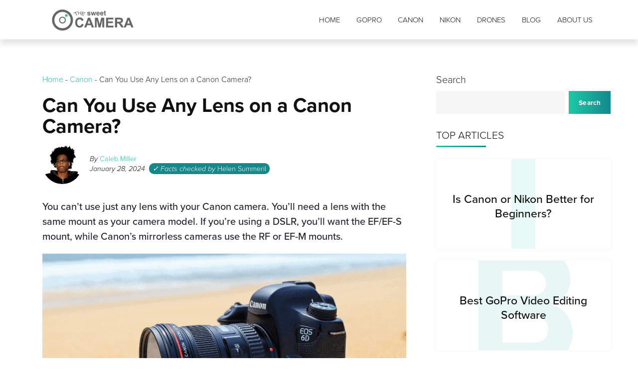

--- FILE ---
content_type: text/html; charset=UTF-8
request_url: https://thesweetcamera.com/can-you-use-any-lens-on-canon-camera/
body_size: 17327
content:
<!DOCTYPE html>
<html lang="en-US" prefix="og: https://ogp.me/ns#">
<head><meta charset="UTF-8"><script>if(navigator.userAgent.match(/MSIE|Internet Explorer/i)||navigator.userAgent.match(/Trident\/7\..*?rv:11/i)){var href=document.location.href;if(!href.match(/[?&]nowprocket/)){if(href.indexOf("?")==-1){if(href.indexOf("#")==-1){document.location.href=href+"?nowprocket=1"}else{document.location.href=href.replace("#","?nowprocket=1#")}}else{if(href.indexOf("#")==-1){document.location.href=href+"&nowprocket=1"}else{document.location.href=href.replace("#","&nowprocket=1#")}}}}</script><script>class RocketLazyLoadScripts{constructor(){this.triggerEvents=["keydown","mousedown","mousemove","touchmove","touchstart","touchend","wheel"],this.userEventHandler=this._triggerListener.bind(this),this.touchStartHandler=this._onTouchStart.bind(this),this.touchMoveHandler=this._onTouchMove.bind(this),this.touchEndHandler=this._onTouchEnd.bind(this),this.clickHandler=this._onClick.bind(this),this.interceptedClicks=[],window.addEventListener("pageshow",(e=>{this.persisted=e.persisted})),window.addEventListener("DOMContentLoaded",(()=>{this._preconnect3rdParties()})),this.delayedScripts={normal:[],async:[],defer:[]},this.allJQueries=[]}_addUserInteractionListener(e){document.hidden?e._triggerListener():(this.triggerEvents.forEach((t=>window.addEventListener(t,e.userEventHandler,{passive:!0}))),window.addEventListener("touchstart",e.touchStartHandler,{passive:!0}),window.addEventListener("mousedown",e.touchStartHandler),document.addEventListener("visibilitychange",e.userEventHandler))}_removeUserInteractionListener(){this.triggerEvents.forEach((e=>window.removeEventListener(e,this.userEventHandler,{passive:!0}))),document.removeEventListener("visibilitychange",this.userEventHandler)}_onTouchStart(e){"HTML"!==e.target.tagName&&(window.addEventListener("touchend",this.touchEndHandler),window.addEventListener("mouseup",this.touchEndHandler),window.addEventListener("touchmove",this.touchMoveHandler,{passive:!0}),window.addEventListener("mousemove",this.touchMoveHandler),e.target.addEventListener("click",this.clickHandler),this._renameDOMAttribute(e.target,"onclick","rocket-onclick"))}_onTouchMove(e){window.removeEventListener("touchend",this.touchEndHandler),window.removeEventListener("mouseup",this.touchEndHandler),window.removeEventListener("touchmove",this.touchMoveHandler,{passive:!0}),window.removeEventListener("mousemove",this.touchMoveHandler),e.target.removeEventListener("click",this.clickHandler),this._renameDOMAttribute(e.target,"rocket-onclick","onclick")}_onTouchEnd(e){window.removeEventListener("touchend",this.touchEndHandler),window.removeEventListener("mouseup",this.touchEndHandler),window.removeEventListener("touchmove",this.touchMoveHandler,{passive:!0}),window.removeEventListener("mousemove",this.touchMoveHandler)}_onClick(e){e.target.removeEventListener("click",this.clickHandler),this._renameDOMAttribute(e.target,"rocket-onclick","onclick"),this.interceptedClicks.push(e),e.preventDefault(),e.stopPropagation(),e.stopImmediatePropagation()}_replayClicks(){window.removeEventListener("touchstart",this.touchStartHandler,{passive:!0}),window.removeEventListener("mousedown",this.touchStartHandler),this.interceptedClicks.forEach((e=>{e.target.dispatchEvent(new MouseEvent("click",{view:e.view,bubbles:!0,cancelable:!0}))}))}_renameDOMAttribute(e,t,n){e.hasAttribute&&e.hasAttribute(t)&&(event.target.setAttribute(n,event.target.getAttribute(t)),event.target.removeAttribute(t))}_triggerListener(){this._removeUserInteractionListener(this),"loading"===document.readyState?document.addEventListener("DOMContentLoaded",this._loadEverythingNow.bind(this)):this._loadEverythingNow()}_preconnect3rdParties(){let e=[];document.querySelectorAll("script[type=rocketlazyloadscript]").forEach((t=>{if(t.hasAttribute("src")){const n=new URL(t.src).origin;n!==location.origin&&e.push({src:n,crossOrigin:t.crossOrigin||"module"===t.getAttribute("data-rocket-type")})}})),e=[...new Map(e.map((e=>[JSON.stringify(e),e]))).values()],this._batchInjectResourceHints(e,"preconnect")}async _loadEverythingNow(){this.lastBreath=Date.now(),this._delayEventListeners(),this._delayJQueryReady(this),this._handleDocumentWrite(),this._registerAllDelayedScripts(),this._preloadAllScripts(),await this._loadScriptsFromList(this.delayedScripts.normal),await this._loadScriptsFromList(this.delayedScripts.defer),await this._loadScriptsFromList(this.delayedScripts.async);try{await this._triggerDOMContentLoaded(),await this._triggerWindowLoad()}catch(e){}window.dispatchEvent(new Event("rocket-allScriptsLoaded")),this._replayClicks()}_registerAllDelayedScripts(){document.querySelectorAll("script[type=rocketlazyloadscript]").forEach((e=>{e.hasAttribute("src")?e.hasAttribute("async")&&!1!==e.async?this.delayedScripts.async.push(e):e.hasAttribute("defer")&&!1!==e.defer||"module"===e.getAttribute("data-rocket-type")?this.delayedScripts.defer.push(e):this.delayedScripts.normal.push(e):this.delayedScripts.normal.push(e)}))}async _transformScript(e){return await this._littleBreath(),new Promise((t=>{const n=document.createElement("script");[...e.attributes].forEach((e=>{let t=e.nodeName;"type"!==t&&("data-rocket-type"===t&&(t="type"),n.setAttribute(t,e.nodeValue))})),e.hasAttribute("src")?(n.addEventListener("load",t),n.addEventListener("error",t)):(n.text=e.text,t());try{e.parentNode.replaceChild(n,e)}catch(e){t()}}))}async _loadScriptsFromList(e){const t=e.shift();return t?(await this._transformScript(t),this._loadScriptsFromList(e)):Promise.resolve()}_preloadAllScripts(){this._batchInjectResourceHints([...this.delayedScripts.normal,...this.delayedScripts.defer,...this.delayedScripts.async],"preload")}_batchInjectResourceHints(e,t){var n=document.createDocumentFragment();e.forEach((e=>{if(e.src){const i=document.createElement("link");i.href=e.src,i.rel=t,"preconnect"!==t&&(i.as="script"),e.getAttribute&&"module"===e.getAttribute("data-rocket-type")&&(i.crossOrigin=!0),e.crossOrigin&&(i.crossOrigin=e.crossOrigin),n.appendChild(i)}})),document.head.appendChild(n)}_delayEventListeners(){let e={};function t(t,n){!function(t){function n(n){return e[t].eventsToRewrite.indexOf(n)>=0?"rocket-"+n:n}e[t]||(e[t]={originalFunctions:{add:t.addEventListener,remove:t.removeEventListener},eventsToRewrite:[]},t.addEventListener=function(){arguments[0]=n(arguments[0]),e[t].originalFunctions.add.apply(t,arguments)},t.removeEventListener=function(){arguments[0]=n(arguments[0]),e[t].originalFunctions.remove.apply(t,arguments)})}(t),e[t].eventsToRewrite.push(n)}function n(e,t){let n=e[t];Object.defineProperty(e,t,{get:()=>n||function(){},set(i){e["rocket"+t]=n=i}})}t(document,"DOMContentLoaded"),t(window,"DOMContentLoaded"),t(window,"load"),t(window,"pageshow"),t(document,"readystatechange"),n(document,"onreadystatechange"),n(window,"onload"),n(window,"onpageshow")}_delayJQueryReady(e){let t=window.jQuery;Object.defineProperty(window,"jQuery",{get:()=>t,set(n){if(n&&n.fn&&!e.allJQueries.includes(n)){n.fn.ready=n.fn.init.prototype.ready=function(t){e.domReadyFired?t.bind(document)(n):document.addEventListener("rocket-DOMContentLoaded",(()=>t.bind(document)(n)))};const t=n.fn.on;n.fn.on=n.fn.init.prototype.on=function(){if(this[0]===window){function e(e){return e.split(" ").map((e=>"load"===e||0===e.indexOf("load.")?"rocket-jquery-load":e)).join(" ")}"string"==typeof arguments[0]||arguments[0]instanceof String?arguments[0]=e(arguments[0]):"object"==typeof arguments[0]&&Object.keys(arguments[0]).forEach((t=>{delete Object.assign(arguments[0],{[e(t)]:arguments[0][t]})[t]}))}return t.apply(this,arguments),this},e.allJQueries.push(n)}t=n}})}async _triggerDOMContentLoaded(){this.domReadyFired=!0,await this._littleBreath(),document.dispatchEvent(new Event("rocket-DOMContentLoaded")),await this._littleBreath(),window.dispatchEvent(new Event("rocket-DOMContentLoaded")),await this._littleBreath(),document.dispatchEvent(new Event("rocket-readystatechange")),await this._littleBreath(),document.rocketonreadystatechange&&document.rocketonreadystatechange()}async _triggerWindowLoad(){await this._littleBreath(),window.dispatchEvent(new Event("rocket-load")),await this._littleBreath(),window.rocketonload&&window.rocketonload(),await this._littleBreath(),this.allJQueries.forEach((e=>e(window).trigger("rocket-jquery-load"))),await this._littleBreath();const e=new Event("rocket-pageshow");e.persisted=this.persisted,window.dispatchEvent(e),await this._littleBreath(),window.rocketonpageshow&&window.rocketonpageshow({persisted:this.persisted})}_handleDocumentWrite(){const e=new Map;document.write=document.writeln=function(t){const n=document.currentScript,i=document.createRange(),r=n.parentElement;let o=e.get(n);void 0===o&&(o=n.nextSibling,e.set(n,o));const s=document.createDocumentFragment();i.setStart(s,0),s.appendChild(i.createContextualFragment(t)),r.insertBefore(s,o)}}async _littleBreath(){Date.now()-this.lastBreath>45&&(await this._requestAnimFrame(),this.lastBreath=Date.now())}async _requestAnimFrame(){return document.hidden?new Promise((e=>setTimeout(e))):new Promise((e=>requestAnimationFrame(e)))}static run(){const e=new RocketLazyLoadScripts;e._addUserInteractionListener(e)}}RocketLazyLoadScripts.run();</script>
    
    <meta name="viewport" content="width=device-width, initial-scale=1">
    <meta http-equiv="X-UA-Compatible" content="IE=edge">
    <link rel="profile" href="https://gmpg.org/xfn/11">
    <link data-minify="1" rel="stylesheet" href="https://thesweetcamera.com/wp-content/cache/min/1/xfd0jne.css?ver=1710676600">

<!-- Search Engine Optimization by Rank Math - https://s.rankmath.com/home -->
<title>Can You Use Any Lens on a Canon Camera? (The Truth)</title>
<meta name="description" content="You can’t use just any lens with your Canon camera. You’ll need a lens with the same mount as your camera model. If you’re using a DSLR, you’ll want the"/>
<meta name="robots" content="follow, index, max-snippet:-1, max-video-preview:-1, max-image-preview:large"/>
<link rel="canonical" href="https://thesweetcamera.com/can-you-use-any-lens-on-canon-camera/" />
<meta property="og:locale" content="en_US" />
<meta property="og:type" content="article" />
<meta property="og:title" content="Can You Use Any Lens on a Canon Camera? (The Truth)" />
<meta property="og:description" content="You can’t use just any lens with your Canon camera. You’ll need a lens with the same mount as your camera model. If you’re using a DSLR, you’ll want the" />
<meta property="og:url" content="https://thesweetcamera.com/can-you-use-any-lens-on-canon-camera/" />
<meta property="og:site_name" content="TheSweetCamera" />
<meta property="article:section" content="Canon" />
<meta property="og:image" content="https://thesweetcamera.com/wp-content/uploads/canon-eos-6d-camera.png" />
<meta property="og:image:secure_url" content="https://thesweetcamera.com/wp-content/uploads/canon-eos-6d-camera.png" />
<meta property="og:image:width" content="800" />
<meta property="og:image:height" content="400" />
<meta property="og:image:alt" content="Can You Use Any Lens on a Canon Camera?" />
<meta property="og:image:type" content="image/png" />
<meta property="article:published_time" content="2024-01-28T02:14:31+00:00" />
<meta name="twitter:card" content="summary_large_image" />
<meta name="twitter:title" content="Can You Use Any Lens on a Canon Camera? (The Truth)" />
<meta name="twitter:description" content="You can’t use just any lens with your Canon camera. You’ll need a lens with the same mount as your camera model. If you’re using a DSLR, you’ll want the" />
<meta name="twitter:site" content="@helen" />
<meta name="twitter:creator" content="@helen" />
<meta name="twitter:image" content="https://thesweetcamera.com/wp-content/uploads/canon-eos-6d-camera.png" />
<meta name="twitter:label1" content="Written by" />
<meta name="twitter:data1" content="Helen Summeril" />
<meta name="twitter:label2" content="Time to read" />
<meta name="twitter:data2" content="4 minutes" />
<script type="application/ld+json" class="rank-math-schema">{"@context":"https://schema.org","@graph":[{"@type":["Person","Organization"],"@id":"https://thesweetcamera.com/#person","name":"helen"},{"@type":"WebSite","@id":"https://thesweetcamera.com/#website","url":"https://thesweetcamera.com","name":"TheSweetCamera","publisher":{"@id":"https://thesweetcamera.com/#person"},"inLanguage":"en-US"},{"@type":"ImageObject","@id":"https://thesweetcamera.com/wp-content/uploads/canon-eos-6d-camera.png","url":"https://thesweetcamera.com/wp-content/uploads/canon-eos-6d-camera.png","width":"200","height":"200","inLanguage":"en-US"},{"@type":"BreadcrumbList","@id":"https://thesweetcamera.com/can-you-use-any-lens-on-canon-camera/#breadcrumb","itemListElement":[{"@type":"ListItem","position":"1","item":{"@id":"https://thesweetcamera.com","name":"Home"}},{"@type":"ListItem","position":"2","item":{"@id":"https://thesweetcamera.com/category/canon/","name":"Canon"}},{"@type":"ListItem","position":"3","item":{"@id":"https://thesweetcamera.com/can-you-use-any-lens-on-canon-camera/","name":"Can You Use Any Lens on a Canon Camera?"}}]},{"@type":"WebPage","@id":"https://thesweetcamera.com/can-you-use-any-lens-on-canon-camera/#webpage","url":"https://thesweetcamera.com/can-you-use-any-lens-on-canon-camera/","name":"Can You Use Any Lens on a Canon Camera? (The Truth)","datePublished":"2024-01-28T02:14:31+00:00","dateModified":"2024-01-28T02:14:31+00:00","isPartOf":{"@id":"https://thesweetcamera.com/#website"},"primaryImageOfPage":{"@id":"https://thesweetcamera.com/wp-content/uploads/canon-eos-6d-camera.png"},"inLanguage":"en-US","breadcrumb":{"@id":"https://thesweetcamera.com/can-you-use-any-lens-on-canon-camera/#breadcrumb"}},{"@type":"Person","@id":"https://thesweetcamera.com/author/helen/","name":"Helen Summeril","url":"https://thesweetcamera.com/author/helen/","image":{"@type":"ImageObject","@id":"https://thesweetcamera.com/wp-content/uploads/helen-96x96.jpg","url":"https://thesweetcamera.com/wp-content/uploads/helen-96x96.jpg","caption":"Helen Summeril","inLanguage":"en-US"}},{"@type":"BlogPosting","headline":"Can You Use Any Lens on a Canon Camera? (The Truth)","datePublished":"2024-01-28T02:14:31+00:00","dateModified":"2024-01-28T02:14:31+00:00","articleSection":"Canon","author":{"@id":"https://thesweetcamera.com/author/helen/"},"publisher":{"@id":"https://thesweetcamera.com/#person"},"description":"You can\u2019t use just any lens with your Canon camera. You\u2019ll need a lens with the same mount as your camera model. If you\u2019re using a DSLR, you\u2019ll want the","name":"Can You Use Any Lens on a Canon Camera? (The Truth)","@id":"https://thesweetcamera.com/can-you-use-any-lens-on-canon-camera/#richSnippet","isPartOf":{"@id":"https://thesweetcamera.com/can-you-use-any-lens-on-canon-camera/#webpage"},"image":{"@id":"https://thesweetcamera.com/wp-content/uploads/canon-eos-6d-camera.png"},"inLanguage":"en-US","mainEntityOfPage":{"@id":"https://thesweetcamera.com/can-you-use-any-lens-on-canon-camera/#webpage"}}]}</script>
<!-- /Rank Math WordPress SEO plugin -->

<link rel='dns-prefetch' href='//scripts.mediavine.com' />

<link rel="alternate" type="application/rss+xml" title="TheSweetCamera &raquo; Feed" href="https://thesweetcamera.com/feed/" />
<link rel="alternate" type="application/rss+xml" title="TheSweetCamera &raquo; Comments Feed" href="https://thesweetcamera.com/comments/feed/" />
<link rel="alternate" type="application/rss+xml" title="TheSweetCamera &raquo; Can You Use Any Lens on a Canon Camera? Comments Feed" href="https://thesweetcamera.com/can-you-use-any-lens-on-canon-camera/feed/" />
<style type="text/css">
img.wp-smiley,
img.emoji {
	display: inline !important;
	border: none !important;
	box-shadow: none !important;
	height: 1em !important;
	width: 1em !important;
	margin: 0 0.07em !important;
	vertical-align: -0.1em !important;
	background: none !important;
	padding: 0 !important;
}
</style>
	<link rel='stylesheet' id='wp-block-library-css' href='https://thesweetcamera.com/wp-includes/css/dist/block-library/style.min.css?ver=6.1.9' type='text/css' media='all' />
<link rel='stylesheet' id='classic-theme-styles-css' href='https://thesweetcamera.com/wp-includes/css/classic-themes.min.css?ver=1' type='text/css' media='all' />
<style id='global-styles-inline-css' type='text/css'>
body{--wp--preset--color--black: #000000;--wp--preset--color--cyan-bluish-gray: #abb8c3;--wp--preset--color--white: #ffffff;--wp--preset--color--pale-pink: #f78da7;--wp--preset--color--vivid-red: #cf2e2e;--wp--preset--color--luminous-vivid-orange: #ff6900;--wp--preset--color--luminous-vivid-amber: #fcb900;--wp--preset--color--light-green-cyan: #7bdcb5;--wp--preset--color--vivid-green-cyan: #00d084;--wp--preset--color--pale-cyan-blue: #8ed1fc;--wp--preset--color--vivid-cyan-blue: #0693e3;--wp--preset--color--vivid-purple: #9b51e0;--wp--preset--gradient--vivid-cyan-blue-to-vivid-purple: linear-gradient(135deg,rgba(6,147,227,1) 0%,rgb(155,81,224) 100%);--wp--preset--gradient--light-green-cyan-to-vivid-green-cyan: linear-gradient(135deg,rgb(122,220,180) 0%,rgb(0,208,130) 100%);--wp--preset--gradient--luminous-vivid-amber-to-luminous-vivid-orange: linear-gradient(135deg,rgba(252,185,0,1) 0%,rgba(255,105,0,1) 100%);--wp--preset--gradient--luminous-vivid-orange-to-vivid-red: linear-gradient(135deg,rgba(255,105,0,1) 0%,rgb(207,46,46) 100%);--wp--preset--gradient--very-light-gray-to-cyan-bluish-gray: linear-gradient(135deg,rgb(238,238,238) 0%,rgb(169,184,195) 100%);--wp--preset--gradient--cool-to-warm-spectrum: linear-gradient(135deg,rgb(74,234,220) 0%,rgb(151,120,209) 20%,rgb(207,42,186) 40%,rgb(238,44,130) 60%,rgb(251,105,98) 80%,rgb(254,248,76) 100%);--wp--preset--gradient--blush-light-purple: linear-gradient(135deg,rgb(255,206,236) 0%,rgb(152,150,240) 100%);--wp--preset--gradient--blush-bordeaux: linear-gradient(135deg,rgb(254,205,165) 0%,rgb(254,45,45) 50%,rgb(107,0,62) 100%);--wp--preset--gradient--luminous-dusk: linear-gradient(135deg,rgb(255,203,112) 0%,rgb(199,81,192) 50%,rgb(65,88,208) 100%);--wp--preset--gradient--pale-ocean: linear-gradient(135deg,rgb(255,245,203) 0%,rgb(182,227,212) 50%,rgb(51,167,181) 100%);--wp--preset--gradient--electric-grass: linear-gradient(135deg,rgb(202,248,128) 0%,rgb(113,206,126) 100%);--wp--preset--gradient--midnight: linear-gradient(135deg,rgb(2,3,129) 0%,rgb(40,116,252) 100%);--wp--preset--duotone--dark-grayscale: url('#wp-duotone-dark-grayscale');--wp--preset--duotone--grayscale: url('#wp-duotone-grayscale');--wp--preset--duotone--purple-yellow: url('#wp-duotone-purple-yellow');--wp--preset--duotone--blue-red: url('#wp-duotone-blue-red');--wp--preset--duotone--midnight: url('#wp-duotone-midnight');--wp--preset--duotone--magenta-yellow: url('#wp-duotone-magenta-yellow');--wp--preset--duotone--purple-green: url('#wp-duotone-purple-green');--wp--preset--duotone--blue-orange: url('#wp-duotone-blue-orange');--wp--preset--font-size--small: 13px;--wp--preset--font-size--medium: 20px;--wp--preset--font-size--large: 36px;--wp--preset--font-size--x-large: 42px;--wp--preset--spacing--20: 0.44rem;--wp--preset--spacing--30: 0.67rem;--wp--preset--spacing--40: 1rem;--wp--preset--spacing--50: 1.5rem;--wp--preset--spacing--60: 2.25rem;--wp--preset--spacing--70: 3.38rem;--wp--preset--spacing--80: 5.06rem;}:where(.is-layout-flex){gap: 0.5em;}body .is-layout-flow > .alignleft{float: left;margin-inline-start: 0;margin-inline-end: 2em;}body .is-layout-flow > .alignright{float: right;margin-inline-start: 2em;margin-inline-end: 0;}body .is-layout-flow > .aligncenter{margin-left: auto !important;margin-right: auto !important;}body .is-layout-constrained > .alignleft{float: left;margin-inline-start: 0;margin-inline-end: 2em;}body .is-layout-constrained > .alignright{float: right;margin-inline-start: 2em;margin-inline-end: 0;}body .is-layout-constrained > .aligncenter{margin-left: auto !important;margin-right: auto !important;}body .is-layout-constrained > :where(:not(.alignleft):not(.alignright):not(.alignfull)){max-width: var(--wp--style--global--content-size);margin-left: auto !important;margin-right: auto !important;}body .is-layout-constrained > .alignwide{max-width: var(--wp--style--global--wide-size);}body .is-layout-flex{display: flex;}body .is-layout-flex{flex-wrap: wrap;align-items: center;}body .is-layout-flex > *{margin: 0;}:where(.wp-block-columns.is-layout-flex){gap: 2em;}.has-black-color{color: var(--wp--preset--color--black) !important;}.has-cyan-bluish-gray-color{color: var(--wp--preset--color--cyan-bluish-gray) !important;}.has-white-color{color: var(--wp--preset--color--white) !important;}.has-pale-pink-color{color: var(--wp--preset--color--pale-pink) !important;}.has-vivid-red-color{color: var(--wp--preset--color--vivid-red) !important;}.has-luminous-vivid-orange-color{color: var(--wp--preset--color--luminous-vivid-orange) !important;}.has-luminous-vivid-amber-color{color: var(--wp--preset--color--luminous-vivid-amber) !important;}.has-light-green-cyan-color{color: var(--wp--preset--color--light-green-cyan) !important;}.has-vivid-green-cyan-color{color: var(--wp--preset--color--vivid-green-cyan) !important;}.has-pale-cyan-blue-color{color: var(--wp--preset--color--pale-cyan-blue) !important;}.has-vivid-cyan-blue-color{color: var(--wp--preset--color--vivid-cyan-blue) !important;}.has-vivid-purple-color{color: var(--wp--preset--color--vivid-purple) !important;}.has-black-background-color{background-color: var(--wp--preset--color--black) !important;}.has-cyan-bluish-gray-background-color{background-color: var(--wp--preset--color--cyan-bluish-gray) !important;}.has-white-background-color{background-color: var(--wp--preset--color--white) !important;}.has-pale-pink-background-color{background-color: var(--wp--preset--color--pale-pink) !important;}.has-vivid-red-background-color{background-color: var(--wp--preset--color--vivid-red) !important;}.has-luminous-vivid-orange-background-color{background-color: var(--wp--preset--color--luminous-vivid-orange) !important;}.has-luminous-vivid-amber-background-color{background-color: var(--wp--preset--color--luminous-vivid-amber) !important;}.has-light-green-cyan-background-color{background-color: var(--wp--preset--color--light-green-cyan) !important;}.has-vivid-green-cyan-background-color{background-color: var(--wp--preset--color--vivid-green-cyan) !important;}.has-pale-cyan-blue-background-color{background-color: var(--wp--preset--color--pale-cyan-blue) !important;}.has-vivid-cyan-blue-background-color{background-color: var(--wp--preset--color--vivid-cyan-blue) !important;}.has-vivid-purple-background-color{background-color: var(--wp--preset--color--vivid-purple) !important;}.has-black-border-color{border-color: var(--wp--preset--color--black) !important;}.has-cyan-bluish-gray-border-color{border-color: var(--wp--preset--color--cyan-bluish-gray) !important;}.has-white-border-color{border-color: var(--wp--preset--color--white) !important;}.has-pale-pink-border-color{border-color: var(--wp--preset--color--pale-pink) !important;}.has-vivid-red-border-color{border-color: var(--wp--preset--color--vivid-red) !important;}.has-luminous-vivid-orange-border-color{border-color: var(--wp--preset--color--luminous-vivid-orange) !important;}.has-luminous-vivid-amber-border-color{border-color: var(--wp--preset--color--luminous-vivid-amber) !important;}.has-light-green-cyan-border-color{border-color: var(--wp--preset--color--light-green-cyan) !important;}.has-vivid-green-cyan-border-color{border-color: var(--wp--preset--color--vivid-green-cyan) !important;}.has-pale-cyan-blue-border-color{border-color: var(--wp--preset--color--pale-cyan-blue) !important;}.has-vivid-cyan-blue-border-color{border-color: var(--wp--preset--color--vivid-cyan-blue) !important;}.has-vivid-purple-border-color{border-color: var(--wp--preset--color--vivid-purple) !important;}.has-vivid-cyan-blue-to-vivid-purple-gradient-background{background: var(--wp--preset--gradient--vivid-cyan-blue-to-vivid-purple) !important;}.has-light-green-cyan-to-vivid-green-cyan-gradient-background{background: var(--wp--preset--gradient--light-green-cyan-to-vivid-green-cyan) !important;}.has-luminous-vivid-amber-to-luminous-vivid-orange-gradient-background{background: var(--wp--preset--gradient--luminous-vivid-amber-to-luminous-vivid-orange) !important;}.has-luminous-vivid-orange-to-vivid-red-gradient-background{background: var(--wp--preset--gradient--luminous-vivid-orange-to-vivid-red) !important;}.has-very-light-gray-to-cyan-bluish-gray-gradient-background{background: var(--wp--preset--gradient--very-light-gray-to-cyan-bluish-gray) !important;}.has-cool-to-warm-spectrum-gradient-background{background: var(--wp--preset--gradient--cool-to-warm-spectrum) !important;}.has-blush-light-purple-gradient-background{background: var(--wp--preset--gradient--blush-light-purple) !important;}.has-blush-bordeaux-gradient-background{background: var(--wp--preset--gradient--blush-bordeaux) !important;}.has-luminous-dusk-gradient-background{background: var(--wp--preset--gradient--luminous-dusk) !important;}.has-pale-ocean-gradient-background{background: var(--wp--preset--gradient--pale-ocean) !important;}.has-electric-grass-gradient-background{background: var(--wp--preset--gradient--electric-grass) !important;}.has-midnight-gradient-background{background: var(--wp--preset--gradient--midnight) !important;}.has-small-font-size{font-size: var(--wp--preset--font-size--small) !important;}.has-medium-font-size{font-size: var(--wp--preset--font-size--medium) !important;}.has-large-font-size{font-size: var(--wp--preset--font-size--large) !important;}.has-x-large-font-size{font-size: var(--wp--preset--font-size--x-large) !important;}
.wp-block-navigation a:where(:not(.wp-element-button)){color: inherit;}
:where(.wp-block-columns.is-layout-flex){gap: 2em;}
.wp-block-pullquote{font-size: 1.5em;line-height: 1.6;}
</style>
<link data-minify="1" rel='stylesheet' id='contact-form-7-css' href='https://thesweetcamera.com/wp-content/cache/min/1/wp-content/plugins/contact-form-7/includes/css/styles.css?ver=1710676600' type='text/css' media='all' />
<link rel='stylesheet' id='wp-bootstrap-starter-bootstrap-css-css' href='https://thesweetcamera.com/wp-content/themes/tech-theme/inc/assets/css/bootstrap.min.css?ver=6.1.9' type='text/css' media='all' />
<link data-minify="1" rel='stylesheet' id='wp-bootstrap-starter-fontawesome-cdn-css' href='https://thesweetcamera.com/wp-content/cache/min/1/wp-content/themes/tech-theme/inc/assets/css/fontawesome.min.css?ver=1710676600' type='text/css' media='all' />
<link data-minify="1" rel='stylesheet' id='wp-bootstrap-starter-style-css' href='https://thesweetcamera.com/wp-content/cache/min/1/wp-content/themes/tech-theme/style.css?ver=1710676600' type='text/css' media='all' />
<script type='text/javascript' async="async" data-noptimize="1" data-cfasync="false" src='https://scripts.mediavine.com/tags/the-sweet-camera.js?ver=6.1.9' id='mv-script-wrapper-js'></script>
<script type="rocketlazyloadscript" data-rocket-type='text/javascript' src='https://thesweetcamera.com/wp-includes/js/jquery/jquery.min.js?ver=3.6.1' id='jquery-core-js' defer></script>
<script type="rocketlazyloadscript" data-rocket-type='text/javascript' src='https://thesweetcamera.com/wp-includes/js/jquery/jquery-migrate.min.js?ver=3.3.2' id='jquery-migrate-js' defer></script>
<!--[if lt IE 9]>
<script type='text/javascript' src='https://thesweetcamera.com/wp-content/themes/tech-theme/inc/assets/js/html5.js?ver=3.7.0' id='html5hiv-js'></script>
<![endif]-->
<link rel="https://api.w.org/" href="https://thesweetcamera.com/wp-json/" /><link rel="alternate" type="application/json" href="https://thesweetcamera.com/wp-json/wp/v2/posts/503934" /><link rel="EditURI" type="application/rsd+xml" title="RSD" href="https://thesweetcamera.com/xmlrpc.php?rsd" />
<link rel="wlwmanifest" type="application/wlwmanifest+xml" href="https://thesweetcamera.com/wp-includes/wlwmanifest.xml" />
<meta name="generator" content="WordPress 6.1.9" />
<link rel='shortlink' href='https://thesweetcamera.com/?p=503934' />
<link rel="alternate" type="application/json+oembed" href="https://thesweetcamera.com/wp-json/oembed/1.0/embed?url=https%3A%2F%2Fthesweetcamera.com%2Fcan-you-use-any-lens-on-canon-camera%2F" />
<link rel="alternate" type="text/xml+oembed" href="https://thesweetcamera.com/wp-json/oembed/1.0/embed?url=https%3A%2F%2Fthesweetcamera.com%2Fcan-you-use-any-lens-on-canon-camera%2F&#038;format=xml" />
<!-- HFCM by 99 Robots - Snippet # 1: Google Analytics Tracking Code (UA) -->
<!-- Global site tag (gtag.js) - Google Analytics -->
<script type="rocketlazyloadscript" async src="https://www.googletagmanager.com/gtag/js?id=UA-154567223-3"></script>
<script type="rocketlazyloadscript">
  window.dataLayer = window.dataLayer || [];
  function gtag(){dataLayer.push(arguments);}
  gtag(&#039;js&#039;, new Date());

  gtag(&#039;config&#039;, &#039;UA-154567223-3&#039;);
</script>
<!-- Google tag (gtag.js) -->
<script type="rocketlazyloadscript" async src="https://www.googletagmanager.com/gtag/js?id=G-26H5RGE4LM"></script>
<script type="rocketlazyloadscript">
  window.dataLayer = window.dataLayer || [];
  function gtag(){dataLayer.push(arguments);}
  gtag(&#039;js&#039;, new Date());

  gtag(&#039;config&#039;, &#039;G-26H5RGE4LM&#039;);
</script>
<!-- /end HFCM by 99 Robots -->

<style></style>

    <link rel="pingback" href="https://thesweetcamera.com/xmlrpc.php">    <style type="text/css">
        :root { 
            --dark-accent-color: #15888c; 
            --one-third-accent-color: #179d94; 
            --one-half-accent-color: #18a899; 
            --two-third-accent-color: #19b29d;
            --light-accent-color: #1cc9a6; 
        }
    </style>
    <link rel="icon" href="https://thesweetcamera.com/wp-content/uploads/cropped-sweetcamera-icon-32x32.png" sizes="32x32" />
<link rel="icon" href="https://thesweetcamera.com/wp-content/uploads/cropped-sweetcamera-icon-192x192.png" sizes="192x192" />
<link rel="apple-touch-icon" href="https://thesweetcamera.com/wp-content/uploads/cropped-sweetcamera-icon-180x180.png" />
<meta name="msapplication-TileImage" content="https://thesweetcamera.com/wp-content/uploads/cropped-sweetcamera-icon-270x270.png" />
		<style type="text/css" id="wp-custom-css">
			/* Mediavine CSS */
@media only screen and (min-width: 992px) {
    .content-area.col-sm-12.col-lg-8 {
         max-width: calc(100% - 330px);
    }
     #secondary {
         min-width: 330px !important;
    }
}
 @media only screen and (max-width: 359px) {
     #content > .container {
         padding-left: 0px !important;
         padding-right: 0px !important;
    }
     #content > .container > .row {
         margin-left: unset !important;
         margin-right: unset !important;
    }
     .single-post #primary {
         padding-left: 10px !important;
         padding-right: 10px !important;
    }
}
/* End of MV CSS */		</style>
		<noscript><style id="rocket-lazyload-nojs-css">.rll-youtube-player, [data-lazy-src]{display:none !important;}</style></noscript></head>

<body data-rsssl=1 class="post-template-default single single-post postid-503934 single-format-standard wp-embed-responsive group-blog">

<svg xmlns="http://www.w3.org/2000/svg" viewBox="0 0 0 0" width="0" height="0" focusable="false" role="none" style="visibility: hidden; position: absolute; left: -9999px; overflow: hidden;" ><defs><filter id="wp-duotone-dark-grayscale"><feColorMatrix color-interpolation-filters="sRGB" type="matrix" values=" .299 .587 .114 0 0 .299 .587 .114 0 0 .299 .587 .114 0 0 .299 .587 .114 0 0 " /><feComponentTransfer color-interpolation-filters="sRGB" ><feFuncR type="table" tableValues="0 0.49803921568627" /><feFuncG type="table" tableValues="0 0.49803921568627" /><feFuncB type="table" tableValues="0 0.49803921568627" /><feFuncA type="table" tableValues="1 1" /></feComponentTransfer><feComposite in2="SourceGraphic" operator="in" /></filter></defs></svg><svg xmlns="http://www.w3.org/2000/svg" viewBox="0 0 0 0" width="0" height="0" focusable="false" role="none" style="visibility: hidden; position: absolute; left: -9999px; overflow: hidden;" ><defs><filter id="wp-duotone-grayscale"><feColorMatrix color-interpolation-filters="sRGB" type="matrix" values=" .299 .587 .114 0 0 .299 .587 .114 0 0 .299 .587 .114 0 0 .299 .587 .114 0 0 " /><feComponentTransfer color-interpolation-filters="sRGB" ><feFuncR type="table" tableValues="0 1" /><feFuncG type="table" tableValues="0 1" /><feFuncB type="table" tableValues="0 1" /><feFuncA type="table" tableValues="1 1" /></feComponentTransfer><feComposite in2="SourceGraphic" operator="in" /></filter></defs></svg><svg xmlns="http://www.w3.org/2000/svg" viewBox="0 0 0 0" width="0" height="0" focusable="false" role="none" style="visibility: hidden; position: absolute; left: -9999px; overflow: hidden;" ><defs><filter id="wp-duotone-purple-yellow"><feColorMatrix color-interpolation-filters="sRGB" type="matrix" values=" .299 .587 .114 0 0 .299 .587 .114 0 0 .299 .587 .114 0 0 .299 .587 .114 0 0 " /><feComponentTransfer color-interpolation-filters="sRGB" ><feFuncR type="table" tableValues="0.54901960784314 0.98823529411765" /><feFuncG type="table" tableValues="0 1" /><feFuncB type="table" tableValues="0.71764705882353 0.25490196078431" /><feFuncA type="table" tableValues="1 1" /></feComponentTransfer><feComposite in2="SourceGraphic" operator="in" /></filter></defs></svg><svg xmlns="http://www.w3.org/2000/svg" viewBox="0 0 0 0" width="0" height="0" focusable="false" role="none" style="visibility: hidden; position: absolute; left: -9999px; overflow: hidden;" ><defs><filter id="wp-duotone-blue-red"><feColorMatrix color-interpolation-filters="sRGB" type="matrix" values=" .299 .587 .114 0 0 .299 .587 .114 0 0 .299 .587 .114 0 0 .299 .587 .114 0 0 " /><feComponentTransfer color-interpolation-filters="sRGB" ><feFuncR type="table" tableValues="0 1" /><feFuncG type="table" tableValues="0 0.27843137254902" /><feFuncB type="table" tableValues="0.5921568627451 0.27843137254902" /><feFuncA type="table" tableValues="1 1" /></feComponentTransfer><feComposite in2="SourceGraphic" operator="in" /></filter></defs></svg><svg xmlns="http://www.w3.org/2000/svg" viewBox="0 0 0 0" width="0" height="0" focusable="false" role="none" style="visibility: hidden; position: absolute; left: -9999px; overflow: hidden;" ><defs><filter id="wp-duotone-midnight"><feColorMatrix color-interpolation-filters="sRGB" type="matrix" values=" .299 .587 .114 0 0 .299 .587 .114 0 0 .299 .587 .114 0 0 .299 .587 .114 0 0 " /><feComponentTransfer color-interpolation-filters="sRGB" ><feFuncR type="table" tableValues="0 0" /><feFuncG type="table" tableValues="0 0.64705882352941" /><feFuncB type="table" tableValues="0 1" /><feFuncA type="table" tableValues="1 1" /></feComponentTransfer><feComposite in2="SourceGraphic" operator="in" /></filter></defs></svg><svg xmlns="http://www.w3.org/2000/svg" viewBox="0 0 0 0" width="0" height="0" focusable="false" role="none" style="visibility: hidden; position: absolute; left: -9999px; overflow: hidden;" ><defs><filter id="wp-duotone-magenta-yellow"><feColorMatrix color-interpolation-filters="sRGB" type="matrix" values=" .299 .587 .114 0 0 .299 .587 .114 0 0 .299 .587 .114 0 0 .299 .587 .114 0 0 " /><feComponentTransfer color-interpolation-filters="sRGB" ><feFuncR type="table" tableValues="0.78039215686275 1" /><feFuncG type="table" tableValues="0 0.94901960784314" /><feFuncB type="table" tableValues="0.35294117647059 0.47058823529412" /><feFuncA type="table" tableValues="1 1" /></feComponentTransfer><feComposite in2="SourceGraphic" operator="in" /></filter></defs></svg><svg xmlns="http://www.w3.org/2000/svg" viewBox="0 0 0 0" width="0" height="0" focusable="false" role="none" style="visibility: hidden; position: absolute; left: -9999px; overflow: hidden;" ><defs><filter id="wp-duotone-purple-green"><feColorMatrix color-interpolation-filters="sRGB" type="matrix" values=" .299 .587 .114 0 0 .299 .587 .114 0 0 .299 .587 .114 0 0 .299 .587 .114 0 0 " /><feComponentTransfer color-interpolation-filters="sRGB" ><feFuncR type="table" tableValues="0.65098039215686 0.40392156862745" /><feFuncG type="table" tableValues="0 1" /><feFuncB type="table" tableValues="0.44705882352941 0.4" /><feFuncA type="table" tableValues="1 1" /></feComponentTransfer><feComposite in2="SourceGraphic" operator="in" /></filter></defs></svg><svg xmlns="http://www.w3.org/2000/svg" viewBox="0 0 0 0" width="0" height="0" focusable="false" role="none" style="visibility: hidden; position: absolute; left: -9999px; overflow: hidden;" ><defs><filter id="wp-duotone-blue-orange"><feColorMatrix color-interpolation-filters="sRGB" type="matrix" values=" .299 .587 .114 0 0 .299 .587 .114 0 0 .299 .587 .114 0 0 .299 .587 .114 0 0 " /><feComponentTransfer color-interpolation-filters="sRGB" ><feFuncR type="table" tableValues="0.098039215686275 1" /><feFuncG type="table" tableValues="0 0.66274509803922" /><feFuncB type="table" tableValues="0.84705882352941 0.41960784313725" /><feFuncA type="table" tableValues="1 1" /></feComponentTransfer><feComposite in2="SourceGraphic" operator="in" /></filter></defs></svg>
<div id="page" class="site">
	<a class="skip-link screen-reader-text" href="#content">Skip to content</a>
    	<header id="masthead" class="site-header navbar-static-top navbar-light" role="banner">
        <div class="container-xl">
            <nav class="navbar navbar-expand-md p-0">
                <div class="navbar-brand">
                                            <a href="https://thesweetcamera.com/">
                            <img width="199" height="56" src="data:image/svg+xml,%3Csvg%20xmlns='http://www.w3.org/2000/svg'%20viewBox='0%200%20199%2056'%3E%3C/svg%3E" alt="TheSweetCamera" data-lazy-src="https://thesweetcamera.com/wp-content/uploads/sweetcamera-logo.png" ><noscript><img width="199" height="56" src="https://thesweetcamera.com/wp-content/uploads/sweetcamera-logo.png" alt="TheSweetCamera" ></noscript>
                        </a>
                    
                </div>
                <button class="navbar-toggler" type="button" data-toggle="collapse" data-target="#main-nav" aria-controls="" aria-expanded="false" aria-label="Toggle navigation">
                    <span class="navbar-toggler-icon"></span>
                </button>

                <div id="main-nav" class="collapse navbar-collapse justify-content-end"><ul id="menu-main-menu" class="navbar-nav"><li itemscope="itemscope" itemtype="https://www.schema.org/SiteNavigationElement" id="menu-item-24" class="menu-item menu-item-type-custom menu-item-object-custom menu-item-24 nav-item"><a title="Home" href="/" class="nav-link">Home</a></li>
<li itemscope="itemscope" itemtype="https://www.schema.org/SiteNavigationElement" id="menu-item-502188" class="menu-item menu-item-type-post_type menu-item-object-page menu-item-502188 nav-item"><a title="GoPro" href="https://thesweetcamera.com/gopro-beginner-guide/" class="nav-link">GoPro</a></li>
<li itemscope="itemscope" itemtype="https://www.schema.org/SiteNavigationElement" id="menu-item-646" class="menu-item menu-item-type-taxonomy menu-item-object-category current-post-ancestor current-menu-parent current-post-parent active menu-item-646 nav-item"><a title="Canon" href="https://thesweetcamera.com/category/canon/" class="nav-link">Canon</a></li>
<li itemscope="itemscope" itemtype="https://www.schema.org/SiteNavigationElement" id="menu-item-501099" class="menu-item menu-item-type-taxonomy menu-item-object-category menu-item-501099 nav-item"><a title="Nikon" href="https://thesweetcamera.com/category/nikon/" class="nav-link">Nikon</a></li>
<li itemscope="itemscope" itemtype="https://www.schema.org/SiteNavigationElement" id="menu-item-502782" class="menu-item menu-item-type-taxonomy menu-item-object-category menu-item-502782 nav-item"><a title="Drones" href="https://thesweetcamera.com/category/drones/" class="nav-link">Drones</a></li>
<li itemscope="itemscope" itemtype="https://www.schema.org/SiteNavigationElement" id="menu-item-647" class="menu-item menu-item-type-taxonomy menu-item-object-category menu-item-647 nav-item"><a title="Blog" href="https://thesweetcamera.com/category/blog/" class="nav-link">Blog</a></li>
<li itemscope="itemscope" itemtype="https://www.schema.org/SiteNavigationElement" id="menu-item-23" class="menu-item menu-item-type-post_type menu-item-object-page menu-item-23 nav-item"><a title="About Us" href="https://thesweetcamera.com/about/" class="nav-link">About Us</a></li>
</ul></div>
            </nav>
        </div>
	</header><!-- #masthead -->

    
	<div id="content" class="site-content">
        
<div class="container">
    <div class="row">

		<section id="primary" class="content-area col-sm-12 col-lg-8">
			<div id="main" class="site-main" role="main">

			

	<article id="post-503934" class="post-503934 post type-post status-publish format-standard hentry category-canon mv-content-wrapper">
		<header class="entry-header">

						<nav aria-label="breadcrumbs" class="rank-math-breadcrumb"><p><a href="https://thesweetcamera.com">Home</a><span class="separator"> - </span><a href="https://thesweetcamera.com/category/canon/">Canon</a><span class="separator"> - </span><span class="last">Can You Use Any Lens on a Canon Camera?</span></p></nav>
			<h1 class="entry-title">
				Can You Use Any Lens on a Canon Camera?			</h1>
			
			<div class="entry-meta">
				<img alt='Avatar photo' src="data:image/svg+xml,%3Csvg%20xmlns='http://www.w3.org/2000/svg'%20viewBox='0%200%2080%2080'%3E%3C/svg%3E" data-lazy-srcset='https://thesweetcamera.com/wp-content/uploads/caleb-miller-profile-160x160.png 2x' class='avatar avatar-80 photo' height='80' width='80' decoding='async' data-lazy-src="https://thesweetcamera.com/wp-content/uploads/caleb-miller-profile-80x80.png"/><noscript><img alt='Avatar photo' src='https://thesweetcamera.com/wp-content/uploads/caleb-miller-profile-80x80.png' srcset='https://thesweetcamera.com/wp-content/uploads/caleb-miller-profile-160x160.png 2x' class='avatar avatar-80 photo' height='80' width='80' decoding='async'/></noscript><span>By <a href="https://thesweetcamera.com/author/caleb/" title="Posts by Caleb Miller" class="author url fn" rel="author">Caleb Miller</a><br /><time class="entry-date published" datetime="2024-01-28T02:14:31+00:00">January 28, 2024</time>&nbsp;&nbsp;<span class="fact-checker">&#10003; Facts checked by <a class="url fn n" href="https://thesweetcamera.com/author/helen/">Helen Summeril</a></span></span>			</div><!-- .entry-meta -->
		</header><!-- .entry-header -->

		<div class="entry-content">
			
<p><strong>You can’t use just any lens with your Canon camera. You’ll need a lens with the same mount as your camera model. If you’re using a DSLR, you’ll want the EF/EF-S mount, while Canon’s mirrorless cameras use the RF or EF-M mounts.</strong></p>


<div class="wp-block-image">
<figure class="aligncenter size-full"><img decoding="async" width="800" height="400" src="data:image/svg+xml,%3Csvg%20xmlns='http://www.w3.org/2000/svg'%20viewBox='0%200%20800%20400'%3E%3C/svg%3E" alt="" class="wp-image-503937" data-lazy-srcset="https://thesweetcamera.com/wp-content/uploads/canon-eos-6d-camera.png 800w, https://thesweetcamera.com/wp-content/uploads/canon-eos-6d-camera-300x150.png 300w, https://thesweetcamera.com/wp-content/uploads/canon-eos-6d-camera-150x75.png 150w, https://thesweetcamera.com/wp-content/uploads/canon-eos-6d-camera-768x384.png 768w" data-lazy-sizes="(max-width: 800px) 100vw, 800px" data-lazy-src="https://thesweetcamera.com/wp-content/uploads/canon-eos-6d-camera.png" /><noscript><img decoding="async" width="800" height="400" src="https://thesweetcamera.com/wp-content/uploads/canon-eos-6d-camera.png" alt="" class="wp-image-503937" srcset="https://thesweetcamera.com/wp-content/uploads/canon-eos-6d-camera.png 800w, https://thesweetcamera.com/wp-content/uploads/canon-eos-6d-camera-300x150.png 300w, https://thesweetcamera.com/wp-content/uploads/canon-eos-6d-camera-150x75.png 150w, https://thesweetcamera.com/wp-content/uploads/canon-eos-6d-camera-768x384.png 768w" sizes="(max-width: 800px) 100vw, 800px" /></noscript></figure></div>


<p>My name is Caleb, and I have five years of photography experience. My primary experience comes from sports photography, where I’ve shot various leagues and teams from the semi-pro to college level.</p>



<p>In this article, I’ll talk about which lenses work with which Canon cameras and what you should consider before buying a new lens for your camera. I’ll also talk about lens adapters, which allow you to use a lens with a camera it wasn’t originally intended for.</p>



<p>If you’re looking for new lenses but don’t know if a certain one will work with your camera, keep reading for a full rundown of what you need to know.</p>



<div id="toc_container" class="no_bullets"><p class="toc_title">Contents</p><ul class="toc_list"><li><a href="#can_you_use_any_lens_on_a_canon_camera">Can You Use Any Lens on a Canon Camera?</a><ul><li><a href="#using_lens_adapters">Using Lens Adapters</a></li></ul></li><li><a href="#what_lens_mount_do_i_need">What Lens Mount Do I Need?</a><ul><li><a href="#dslr_lens_mounts">DSLR Lens Mounts</a></li><li><a href="#mirrorless_lens_mounts">Mirrorless Lens Mounts</a></li></ul></li><li><a href="#faqs">FAQs</a><ul><li><a href="#what_lenses_are_compatible_with_the_canon_rebel_t7">What Lenses Are Compatible With The Canon Rebel T7?</a></li><li><a href="#can_canon_use_other_lenses">Can Canon Use Other Lenses?</a></li><li><a href="#how_do_i_know_if_a_lens_is_compatible_with_my_canon_camera">How Do I Know If a Lens Is Compatible With My Canon Camera?</a></li></ul></li><li><a href="#conclusion">Conclusion</a></li></ul></div>
<h2><span id="can_you_use_any_lens_on_a_canon_camera">Can You Use Any Lens on a Canon Camera?</span></h2>



<p>In short, no. Cameras and lenses are designed with specific <strong>mounts</strong>. The mount determines which lenses a camera will work with, and you generally can’t use a camera with a certain lens if the mounts don’t match.</p>



<p>For example, many of Canon’s cameras have EF/EF-S in the name. These cameras can work with EF or EF-S mount lenses. On the other hand, a camera with the RF mount will only work with RF mount lenses.</p>



<p>This system exists because cameras and lenses can vary significantly in size and mechanisms. A lens that fits perfectly with one camera might not fit another camera at all. By using standardized mounts, we can easily see if a camera and lens are compatible.</p>



<p>There is a workaround for using a lens with a different mount. Some lenses work with external adapters, allowing them to be used with other mounts. These adapters are not universal. To make one work, it has to match both the lens and camera mount.</p>



<h3><span id="using_lens_adapters">Using Lens Adapters</span></h3>



<p>Lens adapters can be an excellent option for using a specific lens on a different mount. However, there are some things you should know about them first.</p>



<p>They aren’t a magic bullet solution for every problem. For one, not every lens can be adapted to every camera. If the two mounts are drastically different sizes, no adapters may be available.&nbsp;</p>



<p>As a real-world example, it’s impossible to adapt a Canon RF lens to a Sony E mount camera. Also, using an adapter can result in losing some of the lens’ capabilities or producing worse image quality.</p>



<p>This largely depends on the lens and the mounts involved, so you should do your research before deciding on whether to use an adapter and which one to buy.</p>



<h2><span id="what_lens_mount_do_i_need">What Lens Mount Do I Need?</span></h2>



<p>Now that you know how lens compatibility works, you might wonder what lens mount is compatible with your camera. Canon makes more than one lens mount, and the one that your camera has largely depends on the type of camera it is.</p>



<h3><span id="dslr_lens_mounts">DSLR Lens Mounts</span></h3>



<p>If you have a Canon DSLR camera, you’re in luck. Canon has a long history of making DSLR lenses, so you’ll have a lot of high-quality options to choose from.</p>



<p>Canon’s full-frame DSLRs use the EF mount, while their modern APS-C DLSRs use the EF-S mount. EF lenses are able to fit both the full-frame and APS-C models, while EF-S lenses <em>only</em> fit APS-C cameras.</p>



<p>The shared compatibility of the EF lenses between both mounts is why some EF lenses are branded as ‘EF/EF-S.’</p>



<h3><span id="mirrorless_lens_mounts">Mirrorless Lens Mounts</span></h3>



<p>Canon has two mounts for their mirrorless cameras, the EF-M and RF mounts.&nbsp;</p>



<p>The EF-M mounts are for the EOS M series of mirrorless APS-C cameras. Despite having EF in the name, this mount has <em>no</em> compatibility with EF or EF-S cameras. It’s not seen as much these days, as the EOS M series isn’t a major focus for Canon.</p>



<p>On the other hand, the RF mount looks like the future of Canon’s lenses. The company is moving towards full-frame mirrorless cameras as its main product, and the RF mount is designed for those cameras.</p>



<p>It’s only compatible with Canon’s full-frame mirrorless models, not their APS-C ones. The RF-S mount is also compatible with the same cameras but produces a cropped image, similar to an APS-C lens.</p>



<h2><span id="faqs">FAQs</span></h2>



<p>These are some of the frequently asked questions about Canon’s lens system.</p>



<h3><span id="what_lenses_are_compatible_with_the_canon_rebel_t7">What Lenses Are Compatible With The Canon Rebel T7?</span></h3>



<p>The Canon Rebel series is a line of APS-C DSLR cameras, so all the cameras in the line use the EF-S mount. They’re compatible with both EF-S and EF lenses.</p>



<h3><span id="can_canon_use_other_lenses">Can Canon Use Other Lenses?</span></h3>



<p>Yes, Canon cameras can use lenses from other brands. Some third-party brands like Sigma sell their own lenses for Canon’s mounts. Also, it’s possible to use a lens adapter to use certain lenses from other mounts with a Canon camera.</p>



<h3><span id="how_do_i_know_if_a_lens_is_compatible_with_my_canon_camera">How Do I Know If a Lens Is Compatible With My Canon Camera?</span></h3>



<p>You’ll have to compare the mount on the lens with the mount on your camera. For example, a camera with the Canon RF mount will require RF mount lenses.</p>



<h2><span id="conclusion">Conclusion</span></h2>



<p>It’s not possible to match any camera with any lens. However, using an adapter, it is possible to use a lens with a different mount than it was initially designed for. Before buying any lens, you should double-check that its mount is actually compatible with your camera.</p>



<p><em>What lenses are you looking at for your own collection? Let us know in the comments!</em></p>
	    </div><!-- .entry-content -->

		
<div id="comments" class="comments-area">

    	<div id="respond" class="comment-respond">
		<h4 id="reply-title" class="comment-reply-title">Leave a Reply <small><a rel="nofollow" id="cancel-comment-reply-link" href="/can-you-use-any-lens-on-canon-camera/#respond" style="display:none;">Cancel Reply</a></small></h4><form action="https://thesweetcamera.com/wp-comments-post.php" method="post" id="commentform" class="comment-form" novalidate><p class="comment-notes"><span id="email-notes">Your email address will not be published.</span> <span class="required-field-message">Required fields are marked <span class="required">*</span></span></p><div class="form-row" style="margin-bottom: 10px;"><div class="col comment-form-author"> <input id="author" class="form-control" name="author"  placeholder="Name" type="text" value="" size="30" maxlength="245" required="required"></div>
<div class="col comment-form-email"><input id="email" class="form-control" placeholder="Email" name="email" type="email" value="" size="30" maxlength="100" aria-describedby="email-notes" required="required"></div></div>
<p><textarea placeholder="Comment" id="comment" class="form-control" name="comment" cols="45" rows="8" aria-required="true"></textarea></p><p class="form-submit"><input name="submit" type="submit" id="commentsubmit" class="submit" value="Post Comment" /> <input type='hidden' name='comment_post_ID' value='503934' id='comment_post_ID' />
<input type='hidden' name='comment_parent' id='comment_parent' value='0' />
</p><p style="display: none;"><input type="hidden" id="akismet_comment_nonce" name="akismet_comment_nonce" value="8ee48a8172" /></p><p style="display: none !important;"><label>&#916;<textarea name="ak_hp_textarea" cols="45" rows="8" maxlength="100"></textarea></label><input type="hidden" id="ak_js_1" name="ak_js" value="171"/><script type="rocketlazyloadscript">document.getElementById( "ak_js_1" ).setAttribute( "value", ( new Date() ).getTime() );</script></p></form>	</div><!-- #respond -->
	
</div><!-- #comments -->
	</article><!-- #post-## -->


			</div><!-- #main -->
		</section><!-- #primary -->

        
<aside id="secondary" class="widget-area col-sm-12 col-lg-4" role="complementary">
	<section id="block-1" class="widget widget_block widget_search"><form role="search" method="get" action="https://thesweetcamera.com/" class="wp-block-search__button-outside wp-block-search__text-button wp-block-search"><label for="wp-block-search__input-1" class="wp-block-search__label" >Search</label><div class="wp-block-search__inside-wrapper " ><input type="search" id="wp-block-search__input-1" class="wp-block-search__input wp-block-search__input" name="s" value="" placeholder=""  required /><button type="submit" class="wp-block-search__button wp-element-button"  >Search</button></div></form></section><section id="block-2" class="widget widget_block"><h4 class="widget-title">Top Articles</h4><div class="wp-widget-group__inner-blocks"><p><div class="alt-colors"><article class="col box text-center shadow my-4"><span class="background-letter">I</span><h4 class="entry-title"><a href="https://thesweetcamera.com/is-canon-or-nikon-better-for-beginners/">Is Canon or Nikon Better for Beginners?</a></h4></article><article class="col box text-center shadow my-4"><span class="background-letter">B</span><h4 class="entry-title"><a href="https://thesweetcamera.com/best-gopro-video-editing-software/">Best GoPro Video Editing Software</a></h4></article><article class="col box text-center shadow my-4"><span class="background-letter">W</span><h4 class="entry-title"><a href="https://thesweetcamera.com/cameras-youtubers-use/">What Camera Do YouTubers Use?</a></h4></article></div></p>
</div></section><section id="block-3" class="widget widget_block"><h4 class="widget-title">Recent Posts</h4><div class="wp-widget-group__inner-blocks"><p><div class="alt-colors"><article class="col my-5 pl-4"><span class="background-letter">H</span><h4 class="entry-title"><a href="https://thesweetcamera.com/gopro-battery-life/">How Long Does a GoPro Battery Last</a></h4></article><article class="col my-5 pl-4"><span class="background-letter">7</span><h4 class="entry-title"><a href="https://thesweetcamera.com/best-action-camera-under-100/">7 Best Action Cameras Under $100</a></h4></article><article class="col my-5 pl-4"><span class="background-letter">4</span><h4 class="entry-title"><a href="https://thesweetcamera.com/best-racing-drone-frame/">4 Best Racing Quadcopter Frames</a></h4></article><article class="col my-5 pl-4"><span class="background-letter">H</span><h4 class="entry-title"><a href="https://thesweetcamera.com/gopro-charge-time/">How Long Does a GoPro Take to Fully Charge</a></h4></article><article class="col my-5 pl-4"><span class="background-letter">5</span><h4 class="entry-title"><a href="https://thesweetcamera.com/best-drone-flight-controller/">5 Best Flight Controllers for Drones</a></h4></article><article class="col my-5 pl-4"><span class="background-letter">4</span><h4 class="entry-title"><a href="https://thesweetcamera.com/best-lens-for-nikon-d5100/">4 Best Lenses for Nikon D5100</a></h4></article></div></p>
</div></section></aside><!-- #secondary -->

    </div>
</div>


		<section id="related-posts" class="pt-5">
			<div class="slanted-gradient"></div>

			<div class="container">

				<div class="row text-center mb-4">
					<div class="col">
		            	<h4 class="section-title">Related Posts</h4>
		            </div>
				</div>

				<div class="row text-center alt-colors">

					
						<a href="https://thesweetcamera.com/best-lens-for-canon-60d/" class="col col-12 col-lg-4 my-3">
				        	<article class="box shadow">
																<span class="background-letter">5</span>

					            <h4 class="entry-title">5 Best Lenses for Canon 60D</h4>
				            </article>
				        </a>

					
						<a href="https://thesweetcamera.com/how-long-canon-battery-take-to-charge/" class="col col-12 col-lg-4 my-3">
				        	<article class="box shadow">
																<span class="background-letter">H</span>

					            <h4 class="entry-title">How Long Does a Canon Battery Take to Charge?</h4>
				            </article>
				        </a>

					
						<a href="https://thesweetcamera.com/canon-camera-wont-focus/" class="col col-12 col-lg-4 my-3">
				        	<article class="box shadow">
																<span class="background-letter">C</span>

					            <h4 class="entry-title">Canon Camera Won&#8217;t Focus: 11 Possible Reasons and Fixes</h4>
				            </article>
				        </a>

					
				</div>

			</div>
		</div>

	

	</div><!-- #content -->
            <div id="footer-widget" class="row m-0">

            <div class="dark-slanted-gradient"></div>
            
            <div class="container">
                <div class="row">
                                            <div class="col-12 col-md-5"><section id="block-4" class="widget widget_block widget_media_image">
<figure class="wp-block-image size-full"><img decoding="async" width="400" height="112" src="data:image/svg+xml,%3Csvg%20xmlns='http://www.w3.org/2000/svg'%20viewBox='0%200%20400%20112'%3E%3C/svg%3E" alt="" class="wp-image-502192" data-lazy-srcset="https://thesweetcamera.com/wp-content/uploads/tsc-logo-white.png 400w, https://thesweetcamera.com/wp-content/uploads/tsc-logo-white-300x84.png 300w, https://thesweetcamera.com/wp-content/uploads/tsc-logo-white-150x42.png 150w" data-lazy-sizes="(max-width: 400px) 100vw, 400px" data-lazy-src="https://thesweetcamera.com/wp-content/uploads/tsc-logo-white.png" /><noscript><img decoding="async" width="400" height="112" src="https://thesweetcamera.com/wp-content/uploads/tsc-logo-white.png" alt="" class="wp-image-502192" srcset="https://thesweetcamera.com/wp-content/uploads/tsc-logo-white.png 400w, https://thesweetcamera.com/wp-content/uploads/tsc-logo-white-300x84.png 300w, https://thesweetcamera.com/wp-content/uploads/tsc-logo-white-150x42.png 150w" sizes="(max-width: 400px) 100vw, 400px" /></noscript></figure>
</section><section id="block-5" class="widget widget_block widget_text">
<p>Simple tech tips and tricks about cameras. As an Amazon Associate, I earn from qualifying purchases.</p>
</section></div>
                                                                <div class="col-12 col-sm-6 col-md-3 offset-md-1"><section id="nav_menu-1" class="widget widget_nav_menu"><h4 class="widget-title">Pages</h4><div class="menu-pages-container"><ul id="menu-pages" class="menu"><li id="menu-item-1133" class="menu-item menu-item-type-taxonomy menu-item-object-category menu-item-1133"><a href="https://thesweetcamera.com/category/buying-guides/">Buying Guides</a></li>
</ul></div></section></div>
                                                                <div class="col-12 col-sm-6 col-md-3"><section id="nav_menu-2" class="widget widget_nav_menu"><h4 class="widget-title">About</h4><div class="menu-about-container"><ul id="menu-about" class="menu"><li id="menu-item-1125" class="menu-item menu-item-type-post_type menu-item-object-page menu-item-1125"><a href="https://thesweetcamera.com/contact/">Contact</a></li>
<li id="menu-item-1124" class="menu-item menu-item-type-post_type menu-item-object-page menu-item-1124"><a href="https://thesweetcamera.com/disclaimer/">Disclaimer</a></li>
</ul></div></section><section id="nav_menu-3" class="widget widget_nav_menu"><div class="menu-social-container"><ul id="menu-social" class="menu"><li id="menu-item-1129" class="fab fa-facebook-f menu-item menu-item-type-custom menu-item-object-custom menu-item-1129"><a href="https://www.facebook.com/">Facebook</a></li>
<li id="menu-item-1132" class="fab fa-instagram menu-item menu-item-type-custom menu-item-object-custom menu-item-1132"><a href="https://www.instagram.com/">Instagram</a></li>
<li id="menu-item-1130" class="fab fa-twitter menu-item menu-item-type-custom menu-item-object-custom menu-item-1130"><a href="https://twitter.com/">Twitter</a></li>
<li id="menu-item-1131" class="fab fa-pinterest menu-item menu-item-type-custom menu-item-object-custom menu-item-1131"><a href="https://www.pinterest.com/">Pinterest</a></li>
</ul></div></section></div>
                                    </div>
            </div>
        </div>

	<footer id="colophon" class="site-footer navbar-dark" role="contentinfo">
		<div class="container pt-3 pb-3">
            <div class="copyright">
                &copy; 2026 TheSweetCamera. All rights reserved.<div class="copyright-menu"><ul id="menu-copyright" class="menu"><li id="menu-item-1123" class="menu-item menu-item-type-post_type menu-item-object-page menu-item-privacy-policy menu-item-1123"><a href="https://thesweetcamera.com/privacy-policy/">Privacy Policy</a></li>
</ul></div>
            </div><!-- close .site-info -->
		</div>
	</footer><!-- #colophon -->
</div><!-- #page -->

<a id="back-to-top" href="#" class="btn-primary back-to-top" role="button"><i class="fas fa-chevron-up"></i></a>

<!-- AM Image Fixer Block CSS --><style type="text/css">.wp-block-group.ami-image-text-group .wp-block-group__inner-container {padding: 0px;margin: 0px;}.wp-block-group.ami-image-text-group .wp-block-group__inner-container img {margin-bottom:20px;}</style><!-- AM Image Fixer Block CSS - End --><script type="rocketlazyloadscript" data-minify="1" data-rocket-type='text/javascript' src='https://thesweetcamera.com/wp-content/cache/min/1/wp-content/plugins/contact-form-7/includes/swv/js/index.js?ver=1710676600' id='swv-js' defer></script>
<script type='text/javascript' id='contact-form-7-js-extra'>
/* <![CDATA[ */
var wpcf7 = {"api":{"root":"https:\/\/thesweetcamera.com\/wp-json\/","namespace":"contact-form-7\/v1"},"cached":"1"};
/* ]]> */
</script>
<script type="rocketlazyloadscript" data-minify="1" data-rocket-type='text/javascript' src='https://thesweetcamera.com/wp-content/cache/min/1/wp-content/plugins/contact-form-7/includes/js/index.js?ver=1710676600' id='contact-form-7-js' defer></script>
<script type='text/javascript' id='toc-front-js-extra'>
/* <![CDATA[ */
var tocplus = {"visibility_show":"show","visibility_hide":"hide","visibility_hide_by_default":"1","width":"Auto"};
/* ]]> */
</script>
<script type="rocketlazyloadscript" data-rocket-type='text/javascript' src='https://thesweetcamera.com/wp-content/plugins/table-of-contents-plus/front.min.js?ver=2106' id='toc-front-js' defer></script>
<script type='text/javascript' id='ta_main_js-js-extra'>
/* <![CDATA[ */
var thirsty_global_vars = {"home_url":"\/\/thesweetcamera.com","ajax_url":"https:\/\/thesweetcamera.com\/wp-admin\/admin-ajax.php","link_fixer_enabled":"yes","link_prefix":"goto","link_prefixes":["recommends","goto"],"post_id":"503934","enable_record_stats":"yes","enable_js_redirect":"yes","disable_thirstylink_class":""};
/* ]]> */
</script>
<script type="rocketlazyloadscript" data-minify="1" data-rocket-type='text/javascript' src='https://thesweetcamera.com/wp-content/cache/min/1/wp-content/plugins/thirstyaffiliates/js/app/ta.js?ver=1710676600' id='ta_main_js-js' defer></script>
<script type="rocketlazyloadscript" data-rocket-type='text/javascript' id='rocket-browser-checker-js-after'>
"use strict";var _createClass=function(){function defineProperties(target,props){for(var i=0;i<props.length;i++){var descriptor=props[i];descriptor.enumerable=descriptor.enumerable||!1,descriptor.configurable=!0,"value"in descriptor&&(descriptor.writable=!0),Object.defineProperty(target,descriptor.key,descriptor)}}return function(Constructor,protoProps,staticProps){return protoProps&&defineProperties(Constructor.prototype,protoProps),staticProps&&defineProperties(Constructor,staticProps),Constructor}}();function _classCallCheck(instance,Constructor){if(!(instance instanceof Constructor))throw new TypeError("Cannot call a class as a function")}var RocketBrowserCompatibilityChecker=function(){function RocketBrowserCompatibilityChecker(options){_classCallCheck(this,RocketBrowserCompatibilityChecker),this.passiveSupported=!1,this._checkPassiveOption(this),this.options=!!this.passiveSupported&&options}return _createClass(RocketBrowserCompatibilityChecker,[{key:"_checkPassiveOption",value:function(self){try{var options={get passive(){return!(self.passiveSupported=!0)}};window.addEventListener("test",null,options),window.removeEventListener("test",null,options)}catch(err){self.passiveSupported=!1}}},{key:"initRequestIdleCallback",value:function(){!1 in window&&(window.requestIdleCallback=function(cb){var start=Date.now();return setTimeout(function(){cb({didTimeout:!1,timeRemaining:function(){return Math.max(0,50-(Date.now()-start))}})},1)}),!1 in window&&(window.cancelIdleCallback=function(id){return clearTimeout(id)})}},{key:"isDataSaverModeOn",value:function(){return"connection"in navigator&&!0===navigator.connection.saveData}},{key:"supportsLinkPrefetch",value:function(){var elem=document.createElement("link");return elem.relList&&elem.relList.supports&&elem.relList.supports("prefetch")&&window.IntersectionObserver&&"isIntersecting"in IntersectionObserverEntry.prototype}},{key:"isSlowConnection",value:function(){return"connection"in navigator&&"effectiveType"in navigator.connection&&("2g"===navigator.connection.effectiveType||"slow-2g"===navigator.connection.effectiveType)}}]),RocketBrowserCompatibilityChecker}();
</script>
<script type='text/javascript' id='rocket-preload-links-js-extra'>
/* <![CDATA[ */
var RocketPreloadLinksConfig = {"excludeUris":"\/(?:.+\/)?feed(?:\/(?:.+\/?)?)?$|\/(?:.+\/)?embed\/|\/(index\\.php\/)?wp\\-json(\/.*|$)|\/goto\/","usesTrailingSlash":"1","imageExt":"jpg|jpeg|gif|png|tiff|bmp|webp|avif|pdf|doc|docx|xls|xlsx|php","fileExt":"jpg|jpeg|gif|png|tiff|bmp|webp|avif|pdf|doc|docx|xls|xlsx|php|html|htm","siteUrl":"https:\/\/thesweetcamera.com","onHoverDelay":"100","rateThrottle":"3"};
/* ]]> */
</script>
<script type="rocketlazyloadscript" data-rocket-type='text/javascript' id='rocket-preload-links-js-after'>
(function() {
"use strict";var r="function"==typeof Symbol&&"symbol"==typeof Symbol.iterator?function(e){return typeof e}:function(e){return e&&"function"==typeof Symbol&&e.constructor===Symbol&&e!==Symbol.prototype?"symbol":typeof e},e=function(){function i(e,t){for(var n=0;n<t.length;n++){var i=t[n];i.enumerable=i.enumerable||!1,i.configurable=!0,"value"in i&&(i.writable=!0),Object.defineProperty(e,i.key,i)}}return function(e,t,n){return t&&i(e.prototype,t),n&&i(e,n),e}}();function i(e,t){if(!(e instanceof t))throw new TypeError("Cannot call a class as a function")}var t=function(){function n(e,t){i(this,n),this.browser=e,this.config=t,this.options=this.browser.options,this.prefetched=new Set,this.eventTime=null,this.threshold=1111,this.numOnHover=0}return e(n,[{key:"init",value:function(){!this.browser.supportsLinkPrefetch()||this.browser.isDataSaverModeOn()||this.browser.isSlowConnection()||(this.regex={excludeUris:RegExp(this.config.excludeUris,"i"),images:RegExp(".("+this.config.imageExt+")$","i"),fileExt:RegExp(".("+this.config.fileExt+")$","i")},this._initListeners(this))}},{key:"_initListeners",value:function(e){-1<this.config.onHoverDelay&&document.addEventListener("mouseover",e.listener.bind(e),e.listenerOptions),document.addEventListener("mousedown",e.listener.bind(e),e.listenerOptions),document.addEventListener("touchstart",e.listener.bind(e),e.listenerOptions)}},{key:"listener",value:function(e){var t=e.target.closest("a"),n=this._prepareUrl(t);if(null!==n)switch(e.type){case"mousedown":case"touchstart":this._addPrefetchLink(n);break;case"mouseover":this._earlyPrefetch(t,n,"mouseout")}}},{key:"_earlyPrefetch",value:function(t,e,n){var i=this,r=setTimeout(function(){if(r=null,0===i.numOnHover)setTimeout(function(){return i.numOnHover=0},1e3);else if(i.numOnHover>i.config.rateThrottle)return;i.numOnHover++,i._addPrefetchLink(e)},this.config.onHoverDelay);t.addEventListener(n,function e(){t.removeEventListener(n,e,{passive:!0}),null!==r&&(clearTimeout(r),r=null)},{passive:!0})}},{key:"_addPrefetchLink",value:function(i){return this.prefetched.add(i.href),new Promise(function(e,t){var n=document.createElement("link");n.rel="prefetch",n.href=i.href,n.onload=e,n.onerror=t,document.head.appendChild(n)}).catch(function(){})}},{key:"_prepareUrl",value:function(e){if(null===e||"object"!==(void 0===e?"undefined":r(e))||!1 in e||-1===["http:","https:"].indexOf(e.protocol))return null;var t=e.href.substring(0,this.config.siteUrl.length),n=this._getPathname(e.href,t),i={original:e.href,protocol:e.protocol,origin:t,pathname:n,href:t+n};return this._isLinkOk(i)?i:null}},{key:"_getPathname",value:function(e,t){var n=t?e.substring(this.config.siteUrl.length):e;return n.startsWith("/")||(n="/"+n),this._shouldAddTrailingSlash(n)?n+"/":n}},{key:"_shouldAddTrailingSlash",value:function(e){return this.config.usesTrailingSlash&&!e.endsWith("/")&&!this.regex.fileExt.test(e)}},{key:"_isLinkOk",value:function(e){return null!==e&&"object"===(void 0===e?"undefined":r(e))&&(!this.prefetched.has(e.href)&&e.origin===this.config.siteUrl&&-1===e.href.indexOf("?")&&-1===e.href.indexOf("#")&&!this.regex.excludeUris.test(e.href)&&!this.regex.images.test(e.href))}}],[{key:"run",value:function(){"undefined"!=typeof RocketPreloadLinksConfig&&new n(new RocketBrowserCompatibilityChecker({capture:!0,passive:!0}),RocketPreloadLinksConfig).init()}}]),n}();t.run();
}());
</script>
<script type="rocketlazyloadscript" data-rocket-type='text/javascript' src='https://thesweetcamera.com/wp-content/themes/tech-theme/inc/assets/js/popper.min.js?ver=6.1.9' id='wp-bootstrap-starter-popper-js' defer></script>
<script type="rocketlazyloadscript" data-rocket-type='text/javascript' src='https://thesweetcamera.com/wp-content/themes/tech-theme/inc/assets/js/bootstrap.min.js?ver=6.1.9' id='wp-bootstrap-starter-bootstrapjs-js' defer></script>
<script type="rocketlazyloadscript" data-minify="1" data-rocket-type='text/javascript' src='https://thesweetcamera.com/wp-content/cache/min/1/wp-content/themes/tech-theme/inc/assets/js/theme-script.js?ver=1710676600' id='wp-bootstrap-starter-themejs-js' defer></script>
<script type="rocketlazyloadscript" data-rocket-type='text/javascript' src='https://thesweetcamera.com/wp-content/themes/tech-theme/inc/assets/js/skip-link-focus-fix.min.js?ver=20151215' id='wp-bootstrap-starter-skip-link-focus-fix-js' defer></script>
<script type="rocketlazyloadscript" data-rocket-type='text/javascript' src='https://thesweetcamera.com/wp-includes/js/comment-reply.min.js?ver=6.1.9' id='comment-reply-js' defer></script>
<script type="rocketlazyloadscript" data-minify="1" defer data-rocket-type='text/javascript' src='https://thesweetcamera.com/wp-content/cache/min/1/wp-content/plugins/akismet/_inc/akismet-frontend.js?ver=1710676605' id='akismet-frontend-js'></script>
<script>window.lazyLoadOptions=[{elements_selector:"img[data-lazy-src],.rocket-lazyload",data_src:"lazy-src",data_srcset:"lazy-srcset",data_sizes:"lazy-sizes",class_loading:"lazyloading",class_loaded:"lazyloaded",threshold:300,callback_loaded:function(element){if(element.tagName==="IFRAME"&&element.dataset.rocketLazyload=="fitvidscompatible"){if(element.classList.contains("lazyloaded")){if(typeof window.jQuery!="undefined"){if(jQuery.fn.fitVids){jQuery(element).parent().fitVids()}}}}}},{elements_selector:".rocket-lazyload",data_src:"lazy-src",data_srcset:"lazy-srcset",data_sizes:"lazy-sizes",class_loading:"lazyloading",class_loaded:"lazyloaded",threshold:300,}];window.addEventListener('LazyLoad::Initialized',function(e){var lazyLoadInstance=e.detail.instance;if(window.MutationObserver){var observer=new MutationObserver(function(mutations){var image_count=0;var iframe_count=0;var rocketlazy_count=0;mutations.forEach(function(mutation){for(var i=0;i<mutation.addedNodes.length;i++){if(typeof mutation.addedNodes[i].getElementsByTagName!=='function'){continue}
if(typeof mutation.addedNodes[i].getElementsByClassName!=='function'){continue}
images=mutation.addedNodes[i].getElementsByTagName('img');is_image=mutation.addedNodes[i].tagName=="IMG";iframes=mutation.addedNodes[i].getElementsByTagName('iframe');is_iframe=mutation.addedNodes[i].tagName=="IFRAME";rocket_lazy=mutation.addedNodes[i].getElementsByClassName('rocket-lazyload');image_count+=images.length;iframe_count+=iframes.length;rocketlazy_count+=rocket_lazy.length;if(is_image){image_count+=1}
if(is_iframe){iframe_count+=1}}});if(image_count>0||iframe_count>0||rocketlazy_count>0){lazyLoadInstance.update()}});var b=document.getElementsByTagName("body")[0];var config={childList:!0,subtree:!0};observer.observe(b,config)}},!1)</script><script data-no-minify="1" async src="https://thesweetcamera.com/wp-content/plugins/wp-rocket/assets/js/lazyload/17.5/lazyload.min.js"></script></body>
</html>
<!-- This website is like a Rocket, isn't it? Performance optimized by WP Rocket. Learn more: https://wp-rocket.me -->

--- FILE ---
content_type: text/css; charset=UTF-8
request_url: https://thesweetcamera.com/wp-content/cache/min/1/wp-content/themes/tech-theme/style.css?ver=1710676600
body_size: 5852
content:
:root{--text-color:#111111;--meta-text-color:#757575;--footer-text-color:white;--form-background-color:#f6f6f6}body{margin:0;-webkit-font-smoothing:auto}article,aside,details,figcaption,figure,footer,header,main,menu,nav,section,summary{display:block}audio,canvas,progress,video{display:inline-block;vertical-align:baseline}audio:not([controls]){display:none;height:0}[hidden],template{display:none}a{background-color:transparent;color:var(--light-accent-color)}a:active,a:hover{outline:0;color:var(--light-accent-color)}a.col{text-decoration:none}dfn{font-style:italic}mark{background:#ff0;color:#000}.small,small{font-size:90%;font-weight:300}sub,sup{font-size:75%;line-height:0;position:relative;vertical-align:baseline}sup{top:-.5em}sub{bottom:-.25em}img{border:0}svg:not(:root){overflow:hidden}figure{margin:1em 2.5rem}hr{box-sizing:content-box;height:0}button{overflow:visible}button,select{text-transform:none}button,html input[type="button"],input[type="reset"],input[type="submit"]{-webkit-appearance:button;cursor:pointer}button[disabled],html input[disabled]{cursor:default}button::-moz-focus-inner,input::-moz-focus-inner{border:0;padding:0}input{line-height:normal}input[type="checkbox"],input[type="radio"]{box-sizing:border-box;padding:0}input[type="number"]::-webkit-inner-spin-button,input[type="number"]::-webkit-outer-spin-button{height:auto}input[type="search"]::-webkit-search-cancel-button,input[type="search"]::-webkit-search-decoration{-webkit-appearance:none}fieldset{border:1px solid silver;margin:0 2px;padding:.35em .625em .75em}legend{border:0;padding:0}textarea{overflow:auto}optgroup{font-weight:700}table{border-collapse:collapse;border-spacing:0}td,th{padding:3px 8px}.entry-content table th,.entry-content table td{border:1px solid var(--meta-text-color);padding:.5em}body{font-family:proxima-nova,sans-serif;font-weight:300;font-style:normal;line-height:1.5em;font-size:20px}h1,h2,h3,h4,h5,h6{clear:both;color:var(--text-color);font-weight:600;margin-top:20px;margin-bottom:10px}#footer-widget h1,#footer-widget h2,#footer-widget h3,#footer-widget h4,#footer-widget h5,#footer-widget h6{color:var(--footer-text-color)}h1{font-size:2.5rem;line-height:1.05}.home h1,h2,.box.gradient h4.entry-title{font-size:1.85rem;line-height:1.2em}h4.section-title{font-size:1.6rem;line-height:1.2em;font-weight:300;text-transform:uppercase}.widget .large-featured .rpwe-title,.category .large-featured h1,h4.entry-title,h3{font-size:1.15em;line-height:1.275em}article:not(.box) h4{font-size:1.05em;line-height:1.23em;margin-top:0;margin-bottom:0}.widget_block>h4,h4#reply-title{font-size:1.05em;text-transform:uppercase;font-weight:300;margin-bottom:10px}h4{font-size:1rem;text-transform:uppercase}h5{font-size:1rem;font-weight:400}h6{font-size:1.25rem;font-weight:300;line-height:1.35em}p{margin-bottom:1em}h1.entry-title,h1.page-title{margin-top:0;margin-bottom:15px}h4.entry-title{font-weight:500;text-transform:none}.widget_block>h3:after,h4#reply-title:after,h4.section-title:after,h4.widget-title:after{content:"";width:100px;height:3px;border-radius:2px;display:block;margin-top:5px;background:var(--light-accent-color);background:-moz-linear-gradient(90deg,var(--light-accent-color) 0%,var(--dark-accent-color) 100%,);background:-webkit-linear-gradient(90deg,var(--light-accent-color) 0%,var(--dark-accent-color) 100%);background:linear-gradient(90deg,var(--light-accent-color) 0%,var(--dark-accent-color) 100%)}h4.section-title:after{margin:10px auto 0;height:3px;border-radius:2px}#footer-widget h3{font-weight:500;font-size:1.25rem;line-height:1.5em}#footer-widget h4.widget-title:after{width:50px;background:#fff}#content #secondary h4.widget-title{margin-top:10px}.dark *{color:#fff}body{background:#fff}img{height:auto;max-width:100%}figure{margin:1em 0}table{margin:0 0 1.5em;width:100%}blockquote{position:relative;padding-left:20px;font-style:italic}blockquote::before{position:absolute;content:"";height:100%;width:3px;border-radius:2px;left:0;top:0;background:var(--light-accent-color);background:-moz-linear-gradient(180deg,var(--light-accent-color) 0%,var(--dark-accent-color) 100%,);background:-webkit-linear-gradient(180deg,var(--light-accent-color) 0%,var(--dark-accent-color) 100%);background:linear-gradient(180deg,var(--light-accent-color) 0%,var(--dark-accent-color) 100%)}figcaption{color:var(--text-color);font-size:.75em;text-align:center}.wp-block-separator{border-radius:2px;border-color:#b4b4b4}.wp-block-table table{margin-bottom:0}.nav-previous a,.nav-next a,.wp-block-search__button,.wp-block-button__link,.gform_wrapper .gform_footer input[type=submit],.btn{font-weight:700;font-size:.85rem;letter-spacing:.1px;padding:8px 20px;border-radius:0;color:white!important;text-decoration:none!important;display:inline-block;background-color:var(--light-accent-color);border-color:var(--light-accent-color)}.wp-block-buttons>.wp-block-button{margin-bottom:1.5em}.nav-previous a,.nav-next a,.wp-block-search__button,.gform_wrapper .gform_footer input[type=submit],.btn-primary,#content .custom-html-widget .gform_wrapper .gform_footer input[type=submit],#category-bottom .gform_wrapper .gform_footer input[type=submit]{background:var(--light-accent-color);background:-moz-linear-gradient(90deg,var(--light-accent-color) 0%,var(--dark-accent-color) 100%,);background:-webkit-linear-gradient(90deg,var(--light-accent-color) 0%,var(--dark-accent-color) 100%);background:linear-gradient(90deg,var(--light-accent-color) 0%,var(--dark-accent-color) 100%);border:0;color:#fff}.gform_wrapper .gform_footer input[type=submit]{padding:.75rem 1.5rem;border:0}.nav-previous a:hover,.nav-next a:hover,.wp-block-search__button:hover,.wp-block-button__link:not(.has-background):hover,.gform_wrapper .gform_footer input[type=submit]:hover,.btn:hover,.btn-primary:not(:disabled):not(.disabled).active,.btn-primary:not(:disabled):not(.disabled):active,.btn-primary:hover{background:var(--light-accent-color);background:-moz-linear-gradient(90deg,var(--light-accent-color) 30%,var(--dark-accent-color) 100%,);background:-webkit-linear-gradient(90deg,var(--light-accent-color) 30%,var(--dark-accent-color) 100%);background:linear-gradient(90deg,var(--light-accent-color) 30%,var(--dark-accent-color) 100%)}div.gform_wrapper textarea,div.gform_wrapper input:not([type=radio]):not([type=checkbox]):not([type=submit]):not([type=button]):not([type=image]):not([type=file]),.form-control{height:45px;padding:.75rem .75rem;font-size:.9rem;background-color:var(--form-background-color);border-color:var(--form-background-color);border:0;border-radius:0;background-clip:unset;font-weight:300;color:var(--text-color)}.form-control:focus{background-color:var(--form-background-color)}div.gform_wrapper .gform_footer{margin-top:0!important}div.gform_wrapper form:not(.gf_simple_horizontal) .gform_footer{padding-top:6px}div.gform_wrapper li.hidden_label input{margin-top:0}div.gform_wrapper .field_sublabel_hidden_label .ginput_complex.ginput_container input[type=text],.gform_wrapper .field_sublabel_hidden_label .ginput_complex.ginput_container select{margin-bottom:0}div.gform_wrapper textarea:focus,div.gform_wrapper input:not([type=radio]):not([type=checkbox]):not([type=submit]):not([type=button]):not([type=image]):not([type=file]):focus,.form-control:focus{outline:2px solid var(--light-accent-color)}.wp-block-search__input{border:0;background-color:var(--form-background-color)}header#masthead{margin-bottom:0;box-shadow:0 10px 10px rgb(0 0 0 / 10%);padding:.74rem 0;z-index:1;position:relative}.navbar-brand>a{color:rgba(0,0,0,.9);font-size:1.1rem;outline:medium none;text-decoration:none;color:#fff;font-weight:700}.navbar-brand>a:visited,.navbar-brand>a:hover{text-decoration:none}#top-banner{background-color:var(--form-background-color)}#top-banner .widget,#top-banner .widget *{margin-top:0;margin-bottom:0}#top-banner{font-size:.9em}#masthead nav{padding-left:0;padding-right:0}body #masthead .navbar-nav>li>a{color:var(--text-color);padding:.3rem .4rem .2rem;font-weight:300;font-size:.9375rem;line-height:1.1rem;text-transform:uppercase}body #masthead .navbar-nav>li.current-menu-item>a,body #masthead .navbar-nav>li>a:hover,body #masthead .navbar-nav>li.current_page_item>a{color:#fff;background-color:var(--light-accent-color)}.navbar-brand{height:auto;padding:0;max-width:calc(100% - 60px)}.navbar-toggle .icon-bar{background:#000 none repeat scroll 0 0}.dropdown-menu .dropdown-toggle::after{border-bottom:.3em solid transparent;border-left:.3em solid;border-top:.3em solid transparent}.dropdown.menu-item-has-children .dropdown.menu-item-has-children{position:relative}.dropdown.menu-item-has-children .dropdown.menu-item-has-children>.dropdown-menu{top:0;left:100%;margin-top:-6px;margin-left:-1px;-webkit-border-radius:0 6px 6px 6px;-moz-border-radius:0 6px 6px;border-radius:0 6px 6px 6px}.dropdown.menu-item-has-children .dropdown.menu-item-has-children:hover>.dropdown-menu{display:block}.dropdown.menu-item-has-children .dropdown.menu-item-has-children>a:after{display:block;content:" ";float:right;width:0;height:0;border-color:transparent;border-style:solid;border-width:5px 0 5px 5px;border-left-color:#ccc;margin-top:5px;margin-right:-10px}.dropdown.menu-item-has-children .dropdown.menu-item-has-children:hover>a:after{border-left-color:#fff}.dropdown.menu-item-has-children .dropdown.menu-item-has-children.pull-left{float:none}.dropdown.menu-item-has-children .dropdown.menu-item-has-children.pull-left>.dropdown-menu{left:-100%;margin-left:10px;-webkit-border-radius:6px 0 6px 6px;-moz-border-radius:6px 0 6px 6px;border-radius:6px 0 6px 6px}#masthead .navbar-nav{margin:15px auto 0;max-width:380px;text-align:center}.navbar-light .navbar-toggler{padding:.35rem .5rem;font-size:1rem;border-radius:0;background-color:var(--light-accent-color)}.navbar-light .navbar-toggler-icon{background-image:url("data:image/svg+xml,%3csvg xmlns='http://www.w3.org/2000/svg' width='30' height='30' viewBox='0 0 30 30'%3e%3cpath stroke='rgba%28255, 255, 255, 1%29' stroke-linecap='round' stroke-miterlimit='10' stroke-width='2' d='M4 7h22M4 15h22M4 23h22'/%3e%3c/svg%3e")}.menu-toggle,.main-navigation.toggled ul{display:block}.dropdown-item{font-weight:300;text-transform:uppercase;font-size:.9375rem;line-height:1.2;padding-bottom:.313rem;padding-top:.313rem}.dropdown-menu{min-width:12.50rem}.dropdown .open .dropdown-menu{display:block;left:12.25em;top:0}.dropdown-menu .dropdown-item{white-space:normal;background:transparent;line-height:1.6}.dropdown-menu .dropdown-item:hover{background:transparent}@media screen and (min-width:37.5em){.menu-toggle{display:none}}@media screen and (min-width:769px){#masthead .navbar-nav{margin:0;max-width:none}.dropdown-menu li>.dropdown-menu{right:-9.875rem;top:1.375rem}body #masthead .navbar-nav>li{margin-left:20px}}@media screen and (max-width:991px){.navbar-nav .dropdown-menu{border:medium none;margin-left:1.25rem;padding:0}.dropdown-menu li a{padding:0}#masthead .navbar-nav>li>a{padding-bottom:.625rem;padding-top:.313rem}.navbar-light .navbar-toggler{border:medium none;outline:none}}.site-main .comment-navigation,.site-main .posts-navigation,.site-main .post-navigation{margin:0 0 1.5em;overflow:hidden}.comment-navigation .nav-previous,.posts-navigation .nav-previous,.post-navigation .nav-previous{float:left;width:50%;font-weight:800}.comment-navigation .nav-next,.posts-navigation .nav-next,.post-navigation .nav-next{float:right;text-align:right;width:50%;font-weight:800}.comment-content.card-block{padding:20px}.navigation.post-navigation{padding-top:1.875rem}.post-navigation .nav-previous a,.post-navigation .nav-next a{border:1px solid #ddd;border-radius:.938rem;display:inline-block;padding:.313rem .875rem;text-decoration:none}.post-navigation .nav-next a::after{content:" \2192"}.post-navigation .nav-previous a::before{content:"\2190 "}.post-navigation .nav-previous a:hover,.post-navigation .nav-next a:hover{background:#eee none repeat scroll 0 0}.screen-reader-text{clip:rect(1px,1px,1px,1px);position:absolute!important;height:1px;width:1px;overflow:hidden;word-wrap:normal!important}.screen-reader-text:focus{background-color:#f1f1f1;border-radius:3px;box-shadow:0 0 2px 2px rgba(0,0,0,.6);clip:auto!important;color:#21759b;display:block;font-size:14px;font-size:.875rem;font-weight:700;height:auto;left:.313rem;line-height:normal;padding:.938rem 1.438rem .875rem;text-decoration:none;top:.313rem;width:auto;z-index:100000}#content[tabindex="-1"]:focus{outline:0}.alignleft,.alignright{display:inline;margin-bottom:1.25rem}.alignleft{float:left;margin-right:1.5em}.alignright{float:right;margin-left:1.5em}.aligncenter{clear:both;display:block;margin-left:auto;margin-right:auto}a img.alignright{float:right;margin:.313rem 0 1.25rem 1.25rem}a img.alignnone{margin:.313rem 1.25rem 1.25rem 0}a img.alignleft{float:left;margin:.313rem 1.25rem 1.25rem 0}a img.aligncenter{display:block;margin-left:auto;margin-right:auto}.wp-caption.alignnone{margin:.313rem 1.25rem 1.25rem 0}.wp-caption.alignleft{margin:.313rem 1.25rem 1.25rem 0}.wp-caption.alignright{margin:.313rem 0 1.25rem 1.25rem}.clear:before,.clear:after,.entry-content:before,.entry-content:after,.comment-content:before,.comment-content:after,.site-header:before,.site-header:after,.site-content:before,.site-content:after,.site-footer:before,.site-footer:after{content:"";display:table;table-layout:fixed}.clear:after,.entry-content:after,.comment-content:after,.site-header:after,.site-content:after,.site-footer:after{clear:both}.widget{margin:0 0 1.5em}.widget select{max-width:100%}.widget_search .search-form input[type="submit"]{display:none}.nav>li>a:focus,.nav>li>a:hover{text-decoration:underline}.half-rule{width:6rem;margin:2.5rem 0}.nav-link:hover{color:initial}.nav-link{font-weight:300;color:var(--text-color);padding:2px 0}.widget_categories .nav-link{display:inline-block}#content h4.widget-title{margin-top:0;margin-bottom:20px}h4.widget-title:after{margin-top:9px}.widget ul{list-style:none;padding-left:0;margin-bottom:0}.post-template-single-one-column-post #content>.container,.page-template-fullwidth #content .container{max-width:830px;margin-right:auto;margin-left:auto}#content.site-content{padding-bottom:3.75rem;padding-top:4.125rem}.category #content.site-content,.home #content.site-content{padding-top:2.5em}.sticky .entry-title::before{content:'\f08d';font-family:"Font Awesome\ 5 Free";font-size:1.563rem;left:-2.5rem;position:absolute;top:.375rem;font-weight:900}.rank-math-breadcrumb,p#breadcrumbs{margin-bottom:.5em;font-size:.8em}.sticky .entry-title{position:relative}.entry-content{margin-bottom:1.5em}.entry-cat{color:var(--dark-accent-color);text-transform:uppercase;margin:0;font-size:12px}.entry-header,.page-header{margin-bottom:1.5em}.entry-meta{font-size:.9rem;line-height:1.3;display:flex;flex-wrap:wrap;align-items:center;row-gap:10px;color:var(--text-color);margin-bottom:1em;font-style:italic}.entry-meta>img{border-radius:50%;margin-right:15px}@media (max-width:767px){.entry-meta>img{width:60px}}.entry-meta a{color:var(--light-accent-color)}.entry-meta a,.entry-meta h1{font-style:normal}.fact-checker{background-color:var(--dark-accent-color);padding:2px 7px;border-radius:10px;display:inline-block}.fact-checker,.fact-checker a{color:#fff}.page-links{clear:both;margin:0 0 1.5em}.page-template-blank-page .entry-content,.blank-page-with-container .entry-content{margin-top:0}.post.hentry{margin-bottom:4rem}.entry-title>a{color:inherit}.box .entry-title>a{text-decoration:none}.entry-content ul{list-style:none}.entry-content ul li::before{content:"";background-color:var(--one-half-accent-color);width:6px;height:6px;border-radius:2px;display:inline-block;margin-left:-15px;margin-right:10px;margin-bottom:2px}.pagination{justify-content:center;margin-top:3em}.page-numbers{min-width:28px;background-color:var(--form-background-color);color:var(--text-color);display:inline-block;text-align:center;padding:.5px 8px;font-weight:500;margin:0 3px;font-size:.8em}.page-numbers.next,.page-numbers.prev{padding:.5px 12px}.page-numbers.current,.page-numbers:hover{text-decoration:none;color:#fff;background:var(--light-accent-color);background:-moz-linear-gradient(90deg,var(--light-accent-color) 0%,var(--dark-accent-color) 100%,);background:-webkit-linear-gradient(90deg,var(--light-accent-color) 0%,var(--dark-accent-color) 100%);background:linear-gradient(90deg,var(--light-accent-color) 0%,var(--dark-accent-color) 100%)}#related-posts{position:relative}#related-posts .slanted-gradient{top:0}@media (min-width:992px){#secondary.col-lg-4{left:30px}}.category .page-header{width:100%;border-radius:3px;position:relative;padding:1em 2em 1em 25%;overflow:hidden;z-index:0;min-height:200px;display:flex;align-items:center}.category .page-header h1,.category .page-header p{color:#fff}.category .page-header .background-letter{font-size:28em;color:#fff;font-weight:800;z-index:-1;position:absolute;width:100%;height:100%;left:0;top:0;opacity:.1;display:flex;align-items:center}@media (max-width:767px){.category .page-header{padding:1em 2em}}.comment-link{display:flex;height:40px;margin-bottom:0;align-items:center;flex-grow:1;justify-content:flex-end}.comment-link a{text-decoration:none;color:inherit}.comment-link a:hover{text-decoration:underline}.comment-icon{margin-right:5px;width:14px;height:12px;display:inline-block;background-repeat:no-repeat;background-image:url("data:image/svg+xml,%3Csvg xmlns='http://www.w3.org/2000/svg' viewBox='0 0 10.95 9.43'%3E%3Cdefs%3E%3Cstyle%3E.cls-1%7Bfill:%2333a4d1;%7D%3C/style%3E%3C/defs%3E%3Cg id='Layer_2' data-name='Layer 2'%3E%3Cg id='Layer_1-2' data-name='Layer 1'%3E%3Cpolygon class='cls-1' points='10.95 9.43 7.44 6.74 0 6.74 0 0 10.95 0 10.95 9.43'/%3E%3C/g%3E%3C/g%3E%3C/svg%3E")}.comment-content a{word-wrap:break-word}.bypostauthor{display:block}.comment-body .pull-left{padding-right:20px}.comment-list .avatar{border-radius:50%}.comment-list .children{padding-left:80px;clear:both}.comment-list .comment{display:block}.comment-list{padding-left:0;clear:both}.comments-title{font-size:1.125rem}.comment-list .pingback{border-top:1px solid rgba(0,0,0,.125);padding:.563rem 0}.comment-list .pingback:first-child{border:medium none}#comments a{color:var(--dark-accent-color)}.comment-reply-link{font-style:italic}#cancel-comment-reply-link{float:right}#comments .form-submit{float:right;position:relative}#comments p{margin-bottom:10px}#comments p.comment-notes,#comments p.logged-in-as,#comments .media-body p,#comments .media-body a{font-size:.9rem;line-height:1.3}#comments .media-body p,#comments .media-body a{margin-bottom:8px}#comments p.comment-notes,#comments p.logged-in-as{margin-bottom:25px}.infinite-scroll .posts-navigation,.infinite-scroll.neverending .site-footer{display:none}.infinity-end.neverending .site-footer{display:block}.page-content .wp-smiley,.entry-content .wp-smiley,.comment-content .wp-smiley{border:none;margin-bottom:0;margin-top:0;padding:0}embed,iframe,object{max-width:100%}.wp-caption{background:#f1f1f1 none repeat scroll 0 0;border:1px solid #f0f0f0;max-width:96%;padding:.313rem .313rem 0;text-align:center}.wp-caption img[class*="wp-image-"]{border:0 none;height:auto;margin:0;max-width:100%;padding:0;width:auto}.wp-caption .wp-caption-text{font-size:.688rem;line-height:1.063rem;margin:0;padding:.625rem}.wp-caption-text{text-align:center}.gallery{margin-bottom:1.5em}.gallery-item{display:inline-block;text-align:center;vertical-align:top;width:100%;padding:0 15px;min-width:120px}.gallery-item .gallery-columns-2{max-width:50%}.gallery-item .gallery-columns-3{max-width:33.33333%}.gallery-item .gallery-columns-4{max-width:25%}.gallery-item .gallery-columns-5{max-width:20%}.gallery-item .gallery-columns-6{max-width:16.66667%}.gallery-item .gallery-columns-7{max-width:14.28571%}.gallery-item .gallery-columns-8{max-width:12.5%}.gallery-item .gallery-columns-9{max-width:11.11111%}.gallery-caption{display:block}.gallery-item img{border:0!important}.widget .gallery{display:flex;align-items:center;justify-content:center;flex-wrap:wrap}.woocommerce-cart-form .shop_table .coupon .input-text{width:8.313rem!important}.variations_form .variations .value>select{margin-bottom:.625rem}.woocommerce-MyAccount-content .col-1,.woocommerce-MyAccount-content .col-2{max-width:100%}.elementor-page article .entry-footer{display:none}.elementor-page.page-template-fullwidth #content.site-content{padding-bottom:0;padding-top:0}.elementor-page .entry-content{margin-top:0}.vc_desktop article .entry-footer{display:none}.vc_desktop #content.site-content{padding-bottom:0;padding-top:0}.vc_desktop .entry-content{margin-top:0}h2.simpletoc-title{font-size:1.325em}.simpletoc a{color:var(--dark-accent-color);font-weight:800;font-size:.9em}ul.simpletoc{padding-left:0}ul.simpletoc>li:before{display:none}#toc_container{background-color:var(--form-background-color);padding:15px}.toc_title,h2.simpletoc-title{font-size:1.05em;font-weight:800;margin-bottom:0}.toc_list{margin-top:10px}.toc_list a,.simpletoc a{color:var(--dark-accent-color);font-weight:800;font-size:.9em}ul.toc_list,ul.simpletoc{padding-left:0}ul.toc_list>li:before,ul.simpletoc>li:before{display:none}.toc_toggle{text-indent:-99999px;margin-left:5px;margin-bottom:3px;display:inline-block;vertical-align:middle;width:0;height:0;border:8px solid transparent;border-bottom:0;border-top:11px solid var(--one-half-accent-color);position:relative}.toc_toggle a{position:absolute;left:-10px;top:-17px;width:20px;height:20px}.contracted .toc_toggle{border-bottom:8px solid transparent;border-left:11px solid var(--one-half-accent-color);border-top:8px solid transparent}#footer-widget{color:var(--footer-text-color);padding-top:60px;padding-bottom:30px}#footer-widget p{font-size:18px}#footer-widget .nav-link{font-size:16px;color:var(--footer-text-color)}#footer-widget .fab{width:22px;height:22px;display:inline-block;text-align:center;background-color:var(--footer-text-color);margin-right:10px;position:relative}#footer-widget .fab:hover{background-color:#fff}#footer-widget .fab .nav-link{text-indent:-9999px;position:absolute;top:0;width:22px;height:22px}#footer-widget .fab:before{color:var(--dark-accent-color);line-height:22px;font-size:.8em}#footer-widget .fab.fa-facebook-f:before{color:#3C5888}#footer-widget .fab.fa-linkedin-in:before{color:#0B65B3}#footer-widget .fab.fa-twitter:before{color:#1F93E2}#footer-widget,body footer#colophon{z-index:0;color:var(--footer-text-color);position:relative;overflow:hidden}body footer#colophon{border-top:1px solid rgba(0,0,0,.15)}#footer-widget .wp-block-image{margin-bottom:0}.navbar-dark .site-info{color:var(--footer-text-color)}.copyright{font-size:.875rem;margin-bottom:0;text-align:center}.copyright a,footer#colophon a{color:var(--footer-text-color);text-decoration:underline}#menu-social,#menu-social li,.copyright-menu,.copyright-menu li{display:inline-block}.copyright-menu ul{list-style:none;margin:0 0 0 5px;padding:0}@media screen and (max-width:767px){#masthead .navbar-nav>li>a{padding-bottom:.938rem;padding-top:.938rem}}@media screen and (max-width:1199px){.navbar-dark .dropdown-item{color:#fff}.navbar-nav .dropdown-menu{background:transparent;box-shadow:none;border:none}}.shadow{box-shadow:0 0 10px rgba(0,0,0,.05)!important}h4.section-title:after,#colophon,.gradient,.dark-slanted-gradient{background:var(--light-accent-color);background:-moz-linear-gradient(90deg,var(--light-accent-color) 0%,var(--dark-accent-color) 100%,);background:-webkit-linear-gradient(90deg,var(--light-accent-color) 0%,var(--dark-accent-color) 100%);background:linear-gradient(90deg,var(--light-accent-color) 0%,var(--dark-accent-color) 100%)}.slanted-gradient{position:absolute;z-index:-1;left:0;top:calc(4vw + 60px);width:100%;height:200px;transform:skewY(3deg);background:#f1f1f1;background:-moz-linear-gradient(180deg,#f1f1f1 0%,rgba(255,255,255,0) 100%,);background:-webkit-linear-gradient(180deg,#f1f1f1 0%,rgba(255,255,255,0) 100%);background:linear-gradient(180deg,#f1f1f1 0%,rgba(255,255,255,0) 100%)}.slanted-gradient.alt{transform:skewY(-3deg)}.dark-slanted-gradient{position:absolute;z-index:-1;left:0;top:1vw;width:100%;height:1200px;transform:skewY(-1deg)}#colophon:before,.dark-slanted-gradient:before{z-index:-1;content:"";position:absolute;width:100%;height:100%;top:0;left:0;background-color:rgba(0,0,0,.3)}.archive.author .slanted-gradient{display:none}article.box{background:#fff;height:100%;min-height:180px;border-radius:3px;padding:15px;overflow:hidden;position:relative;display:flex;align-items:center;justify-content:center;flex-direction:column}.alt-colors .col article.gradient{background:var(--light-accent-color);background:-moz-linear-gradient(90deg,var(--light-accent-color) 0%,var(--dark-accent-color) 100%,);background:-webkit-linear-gradient(90deg,var(--light-accent-color) 0%,var(--dark-accent-color) 100%);background:linear-gradient(90deg,var(--light-accent-color) 0%,var(--dark-accent-color) 100%)}.alt-colors .col:nth-child(3n+1) .background-letter{color:var(--light-accent-color)}.alt-colors .col:nth-child(3n+2) .background-letter{color:var(--one-half-accent-color)}.alt-colors .col:nth-child(3n) .background-letter{color:var(--dark-accent-color)}@media (min-width:576px){.alt-colors .col:nth-child(2n+1) article.gradient{background:var(--light-accent-color);background:-moz-linear-gradient(90deg,var(--light-accent-color) 0%,var(--one-half-accent-color) 100%,);background:-webkit-linear-gradient(90deg,var(--light-accent-color) 0%,var(--one-half-accent-color) 100%);background:linear-gradient(90deg,var(--light-accent-color) 0%,var(--one-half-accent-color) 100%)}.alt-colors .col:nth-child(2n) article.gradient{background:var(--one-third-accent-color);background:-moz-linear-gradient(90deg,var(--one-half-accent-color) 0%,var(--dark-accent-color) 100%);background:-webkit-linear-gradient(90deg,var(--one-half-accent-color) 0%,var(--dark-accent-color) 100%);background:linear-gradient(90deg,var(--one-half-accent-color) 0%,var(--dark-accent-color) 100%)}}@media (min-width:992px){article.box{padding:35px 15px}.alt-colors .col:nth-child(3n+1) article.gradient{background:var(--light-accent-color);background:-moz-linear-gradient(90deg,var(--light-accent-color) 0%,var(--two-third-accent-color) 100%,);background:-webkit-linear-gradient(90deg,var(--light-accent-color) 0%,var(--two-third-accent-color) 100%);background:linear-gradient(90deg,var(--light-accent-color) 0%,var(--two-third-accent-color) 100%)}.alt-colors .col:nth-child(3n+2) article.gradient{background:var(--two-third-accent-color);background:-moz-linear-gradient(90deg,var(--two-third-accent-color) 0%,var(--one-third-accent-color) 100%);background:-webkit-linear-gradient(90deg,var(--two-third-accent-color) 0%,var(--one-third-accent-color) 100%);background:linear-gradient(90deg,var(--two-third-accent-color) 0%,var(--one-third-accent-color) 100%)}.alt-colors .col:nth-child(3n) article.gradient{background:var(--one-third-accent-color);background:-moz-linear-gradient(90deg,var(--one-third-accent-color) 0%,var(--dark-accent-color) 100%);background:-webkit-linear-gradient(90deg,var(--one-third-accent-color) 0%,var(--dark-accent-color) 100%);background:linear-gradient(90deg,var(--one-third-accent-color) 0%,var(--dark-accent-color) 100%)}.alt-colors.four-col .col:nth-child(4n+1) .background-letter{color:var(--light-accent-color)}.alt-colors.four-col .col:nth-child(4n+2) .background-letter{color:var(--two-third-accent-color)}.alt-colors.four-col .col:nth-child(4n+3) .background-letter{color:var(--one-third-accent-color)}.alt-colors.four-col .col:nth-child(4n) .background-letter{color:var(--dark-accent-color)}}article .background-letter{font-size:72px;font-weight:800;z-index:-1;position:absolute;width:100%;height:100%;left:0;top:0;opacity:.1}article.box .background-letter{z-index:0;font-size:340px;left:0;top:0;display:flex;justify-content:center;align-items:center;-webkit-transition:all 0.3s ease;-moz-transition:all 0.3s ease;-o-transition:all 0.3s ease;-ms-transition:all 0.3s ease}article.gradient .background-letter{font-size:340px;color:white!important}a article.box:not(.gradient) em{color:initial}article.box h2{margin-bottom:0;padding-bottom:0}article.box em{font-size:18px}article.box:hover .background-letter{font-size:440px}article.gradient:hover .background-letter{font-size:380px}.entry-title{position:relative}.entry-title .background-letter{color:var(--light-accent-color);font-size:230px;font-weight:800;z-index:-1;position:absolute;left:-70px;top:-120px;opacity:.1}.wp-block-image{margin-bottom:1.5em}.back-to-top{padding:5px 10px;position:fixed;bottom:115px;right:25px;z-index:999999;display:none}@media screen and (max-width:767px){.back-to-top{bottom:75px}}